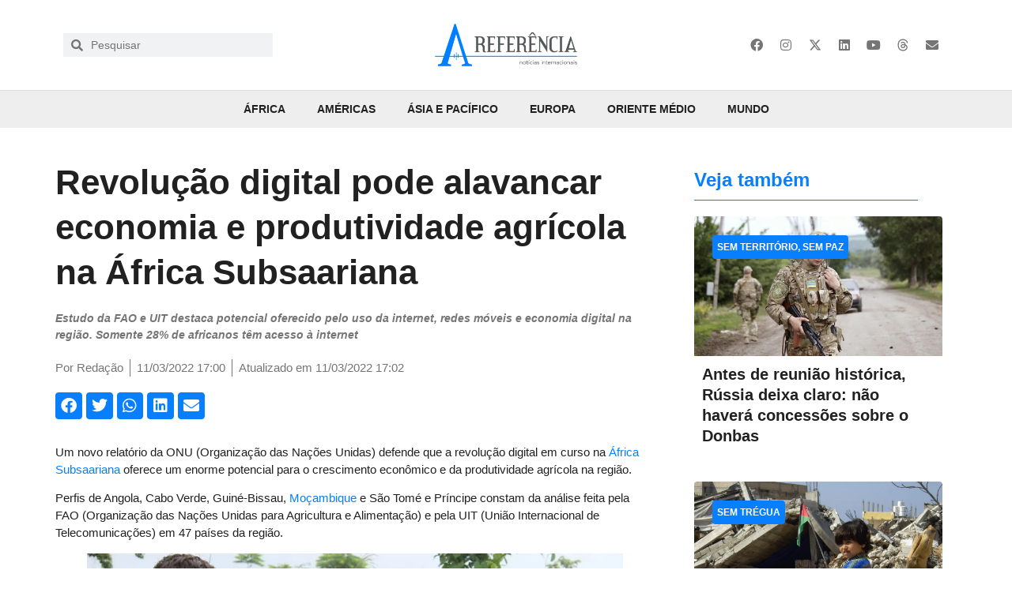

--- FILE ---
content_type: text/html; charset=UTF-8
request_url: https://areferencia.com/africa/revolucao-digital-pode-alavancar-economia-e-produtividade-agricola-na-africa-subsaariana/
body_size: 46445
content:
<!doctype html><html lang="pt-BR"><head><script data-no-optimize="1">var litespeed_docref=sessionStorage.getItem("litespeed_docref");litespeed_docref&&(Object.defineProperty(document,"referrer",{get:function(){return litespeed_docref}}),sessionStorage.removeItem("litespeed_docref"));</script> <meta charset="UTF-8"><meta name="viewport" content="width=device-width, initial-scale=1"><link rel="profile" href="https://gmpg.org/xfn/11"><meta name='robots' content='index, follow, max-image-preview:large, max-snippet:-1, max-video-preview:-1' /><title>Revolução digital pode alavancar economia e produtividade agrícola na África Subsaariana - A Referência</title><link rel="canonical" href="https://areferencia.com/africa/revolucao-digital-pode-alavancar-economia-e-produtividade-agricola-na-africa-subsaariana/" /><meta property="og:locale" content="pt_BR" /><meta property="og:type" content="article" /><meta property="og:title" content="Revolução digital pode alavancar economia e produtividade agrícola na África Subsaariana - A Referência" /><meta property="og:description" content="Estudo da FAO e UIT destaca potencial oferecido pelo uso da internet, redes móveis e economia digital na região. Somente 28% de africanos têm acesso à internet" /><meta property="og:url" content="https://areferencia.com/africa/revolucao-digital-pode-alavancar-economia-e-produtividade-agricola-na-africa-subsaariana/" /><meta property="og:site_name" content="A Referência" /><meta property="article:publisher" content="https://www.facebook.com/aReferenciaNews/" /><meta property="article:published_time" content="2022-03-11T20:00:00+00:00" /><meta property="article:modified_time" content="2022-03-11T20:02:27+00:00" /><meta property="og:image" content="https://areferencia.com/wp-content/uploads/2022/03/image1170x530cropped-2.jpg" /><meta property="og:image:width" content="1170" /><meta property="og:image:height" content="530" /><meta property="og:image:type" content="image/jpeg" /><meta name="author" content="Redação" /><meta name="twitter:card" content="summary_large_image" /><meta name="twitter:creator" content="@areferencianews" /><meta name="twitter:site" content="@areferencianews" /> <script type="application/ld+json" class="yoast-schema-graph">{"@context":"https://schema.org","@graph":[{"@type":"Article","@id":"https://areferencia.com/africa/revolucao-digital-pode-alavancar-economia-e-produtividade-agricola-na-africa-subsaariana/#article","isPartOf":{"@id":"https://areferencia.com/africa/revolucao-digital-pode-alavancar-economia-e-produtividade-agricola-na-africa-subsaariana/"},"author":{"name":"Redação","@id":"https://areferencia.com/#/schema/person/ae50d49dd2ae71b4931c657c9b83eefc"},"headline":"Revolução digital pode alavancar economia e produtividade agrícola na África Subsaariana","datePublished":"2022-03-11T20:00:00+00:00","dateModified":"2022-03-11T20:02:27+00:00","mainEntityOfPage":{"@id":"https://areferencia.com/africa/revolucao-digital-pode-alavancar-economia-e-produtividade-agricola-na-africa-subsaariana/"},"wordCount":407,"commentCount":0,"publisher":{"@id":"https://areferencia.com/#organization"},"image":{"@id":"https://areferencia.com/africa/revolucao-digital-pode-alavancar-economia-e-produtividade-agricola-na-africa-subsaariana/#primaryimage"},"thumbnailUrl":"https://areferencia.com/wp-content/uploads/2022/03/image1170x530cropped-2.jpg","keywords":["4G","África Subsaariana","internet","ONU"],"articleSection":["África"],"inLanguage":"pt-BR","potentialAction":[{"@type":"CommentAction","name":"Comment","target":["https://areferencia.com/africa/revolucao-digital-pode-alavancar-economia-e-produtividade-agricola-na-africa-subsaariana/#respond"]}]},{"@type":"WebPage","@id":"https://areferencia.com/africa/revolucao-digital-pode-alavancar-economia-e-produtividade-agricola-na-africa-subsaariana/","url":"https://areferencia.com/africa/revolucao-digital-pode-alavancar-economia-e-produtividade-agricola-na-africa-subsaariana/","name":"Revolução digital pode alavancar economia e produtividade agrícola na África Subsaariana - A Referência","isPartOf":{"@id":"https://areferencia.com/#website"},"primaryImageOfPage":{"@id":"https://areferencia.com/africa/revolucao-digital-pode-alavancar-economia-e-produtividade-agricola-na-africa-subsaariana/#primaryimage"},"image":{"@id":"https://areferencia.com/africa/revolucao-digital-pode-alavancar-economia-e-produtividade-agricola-na-africa-subsaariana/#primaryimage"},"thumbnailUrl":"https://areferencia.com/wp-content/uploads/2022/03/image1170x530cropped-2.jpg","datePublished":"2022-03-11T20:00:00+00:00","dateModified":"2022-03-11T20:02:27+00:00","breadcrumb":{"@id":"https://areferencia.com/africa/revolucao-digital-pode-alavancar-economia-e-produtividade-agricola-na-africa-subsaariana/#breadcrumb"},"inLanguage":"pt-BR","potentialAction":[{"@type":"ReadAction","target":["https://areferencia.com/africa/revolucao-digital-pode-alavancar-economia-e-produtividade-agricola-na-africa-subsaariana/"]}]},{"@type":"ImageObject","inLanguage":"pt-BR","@id":"https://areferencia.com/africa/revolucao-digital-pode-alavancar-economia-e-produtividade-agricola-na-africa-subsaariana/#primaryimage","url":"https://areferencia.com/wp-content/uploads/2022/03/image1170x530cropped-2.jpg","contentUrl":"https://areferencia.com/wp-content/uploads/2022/03/image1170x530cropped-2.jpg","width":1170,"height":530,"caption":"Em São Tomé e Príncipe, famílias deslocadas recebem apoio para produzir com alterações do clima (Foto: PMA/Jorcilina Correia)"},{"@type":"BreadcrumbList","@id":"https://areferencia.com/africa/revolucao-digital-pode-alavancar-economia-e-produtividade-agricola-na-africa-subsaariana/#breadcrumb","itemListElement":[{"@type":"ListItem","position":1,"name":"Início","item":"https://areferencia.com/"},{"@type":"ListItem","position":2,"name":"Revolução digital pode alavancar economia e produtividade agrícola na África Subsaariana"}]},{"@type":"WebSite","@id":"https://areferencia.com/#website","url":"https://areferencia.com/","name":"A Referência","description":"Notícias Atualizadas do Mundo","publisher":{"@id":"https://areferencia.com/#organization"},"potentialAction":[{"@type":"SearchAction","target":{"@type":"EntryPoint","urlTemplate":"https://areferencia.com/?s={search_term_string}"},"query-input":{"@type":"PropertyValueSpecification","valueRequired":true,"valueName":"search_term_string"}}],"inLanguage":"pt-BR"},{"@type":"Organization","@id":"https://areferencia.com/#organization","name":"A Referência","url":"https://areferencia.com/","logo":{"@type":"ImageObject","inLanguage":"pt-BR","@id":"https://areferencia.com/#/schema/logo/image/","url":"https://areferencia.com/wp-content/uploads/2022/01/cropped-logo.png","contentUrl":"https://areferencia.com/wp-content/uploads/2022/01/cropped-logo.png","width":700,"height":210,"caption":"A Referência"},"image":{"@id":"https://areferencia.com/#/schema/logo/image/"},"sameAs":["https://www.facebook.com/aReferenciaNews/","https://x.com/areferencianews","https://www.instagram.com/areferencianews/","https://www.linkedin.com/company/a-referencia"]},{"@type":"Person","@id":"https://areferencia.com/#/schema/person/ae50d49dd2ae71b4931c657c9b83eefc","name":"Redação","sameAs":["fabio@agileinterativa.com.br"],"url":"https://areferencia.com/author/andre/"}]}</script> <link rel="alternate" type="application/rss+xml" title="Feed para A Referência &raquo;" href="https://areferencia.com/feed/" /><link rel="alternate" type="application/rss+xml" title="Feed de comentários para A Referência &raquo;" href="https://areferencia.com/comments/feed/" /><link rel="alternate" title="oEmbed (JSON)" type="application/json+oembed" href="https://areferencia.com/wp-json/oembed/1.0/embed?url=https%3A%2F%2Fareferencia.com%2Fafrica%2Frevolucao-digital-pode-alavancar-economia-e-produtividade-agricola-na-africa-subsaariana%2F" /><link rel="alternate" title="oEmbed (XML)" type="text/xml+oembed" href="https://areferencia.com/wp-json/oembed/1.0/embed?url=https%3A%2F%2Fareferencia.com%2Fafrica%2Frevolucao-digital-pode-alavancar-economia-e-produtividade-agricola-na-africa-subsaariana%2F&#038;format=xml" /><style id='wp-img-auto-sizes-contain-inline-css'>img:is([sizes=auto i],[sizes^="auto," i]){contain-intrinsic-size:3000px 1500px}
/*# sourceURL=wp-img-auto-sizes-contain-inline-css */</style><style id="litespeed-ccss">ul{box-sizing:border-box}:root{--wp--preset--font-size--normal:16px;--wp--preset--font-size--huge:42px}.screen-reader-text{border:0;clip-path:inset(50%);height:1px;margin:-1px;overflow:hidden;padding:0;position:absolute;width:1px;word-wrap:normal!important}html :where(img[class*=wp-image-]){height:auto;max-width:100%}:root{--wp--preset--aspect-ratio--square:1;--wp--preset--aspect-ratio--4-3:4/3;--wp--preset--aspect-ratio--3-4:3/4;--wp--preset--aspect-ratio--3-2:3/2;--wp--preset--aspect-ratio--2-3:2/3;--wp--preset--aspect-ratio--16-9:16/9;--wp--preset--aspect-ratio--9-16:9/16;--wp--preset--color--black:#000000;--wp--preset--color--cyan-bluish-gray:#abb8c3;--wp--preset--color--white:#ffffff;--wp--preset--color--pale-pink:#f78da7;--wp--preset--color--vivid-red:#cf2e2e;--wp--preset--color--luminous-vivid-orange:#ff6900;--wp--preset--color--luminous-vivid-amber:#fcb900;--wp--preset--color--light-green-cyan:#7bdcb5;--wp--preset--color--vivid-green-cyan:#00d084;--wp--preset--color--pale-cyan-blue:#8ed1fc;--wp--preset--color--vivid-cyan-blue:#0693e3;--wp--preset--color--vivid-purple:#9b51e0;--wp--preset--gradient--vivid-cyan-blue-to-vivid-purple:linear-gradient(135deg,rgba(6,147,227,1) 0%,rgb(155,81,224) 100%);--wp--preset--gradient--light-green-cyan-to-vivid-green-cyan:linear-gradient(135deg,rgb(122,220,180) 0%,rgb(0,208,130) 100%);--wp--preset--gradient--luminous-vivid-amber-to-luminous-vivid-orange:linear-gradient(135deg,rgba(252,185,0,1) 0%,rgba(255,105,0,1) 100%);--wp--preset--gradient--luminous-vivid-orange-to-vivid-red:linear-gradient(135deg,rgba(255,105,0,1) 0%,rgb(207,46,46) 100%);--wp--preset--gradient--very-light-gray-to-cyan-bluish-gray:linear-gradient(135deg,rgb(238,238,238) 0%,rgb(169,184,195) 100%);--wp--preset--gradient--cool-to-warm-spectrum:linear-gradient(135deg,rgb(74,234,220) 0%,rgb(151,120,209) 20%,rgb(207,42,186) 40%,rgb(238,44,130) 60%,rgb(251,105,98) 80%,rgb(254,248,76) 100%);--wp--preset--gradient--blush-light-purple:linear-gradient(135deg,rgb(255,206,236) 0%,rgb(152,150,240) 100%);--wp--preset--gradient--blush-bordeaux:linear-gradient(135deg,rgb(254,205,165) 0%,rgb(254,45,45) 50%,rgb(107,0,62) 100%);--wp--preset--gradient--luminous-dusk:linear-gradient(135deg,rgb(255,203,112) 0%,rgb(199,81,192) 50%,rgb(65,88,208) 100%);--wp--preset--gradient--pale-ocean:linear-gradient(135deg,rgb(255,245,203) 0%,rgb(182,227,212) 50%,rgb(51,167,181) 100%);--wp--preset--gradient--electric-grass:linear-gradient(135deg,rgb(202,248,128) 0%,rgb(113,206,126) 100%);--wp--preset--gradient--midnight:linear-gradient(135deg,rgb(2,3,129) 0%,rgb(40,116,252) 100%);--wp--preset--font-size--small:13px;--wp--preset--font-size--medium:20px;--wp--preset--font-size--large:36px;--wp--preset--font-size--x-large:42px;--wp--preset--spacing--20:0.44rem;--wp--preset--spacing--30:0.67rem;--wp--preset--spacing--40:1rem;--wp--preset--spacing--50:1.5rem;--wp--preset--spacing--60:2.25rem;--wp--preset--spacing--70:3.38rem;--wp--preset--spacing--80:5.06rem;--wp--preset--shadow--natural:6px 6px 9px rgba(0, 0, 0, 0.2);--wp--preset--shadow--deep:12px 12px 50px rgba(0, 0, 0, 0.4);--wp--preset--shadow--sharp:6px 6px 0px rgba(0, 0, 0, 0.2);--wp--preset--shadow--outlined:6px 6px 0px -3px rgba(255, 255, 255, 1), 6px 6px rgba(0, 0, 0, 1);--wp--preset--shadow--crisp:6px 6px 0px rgba(0, 0, 0, 1)}:root{--wp--style--global--content-size:800px;--wp--style--global--wide-size:1200px}:where(body){margin:0}:root{--wp--style--block-gap:24px}body{padding-top:0;padding-right:0;padding-bottom:0;padding-left:0}a:where(:not(.wp-element-button)){text-decoration:underline}html{line-height:1.15;-webkit-text-size-adjust:100%}*,:after,:before{box-sizing:border-box}body{margin:0;font-family:-apple-system,BlinkMacSystemFont,Segoe UI,Roboto,Helvetica Neue,Arial,Noto Sans,sans-serif,Apple Color Emoji,Segoe UI Emoji,Segoe UI Symbol,Noto Color Emoji;font-size:1rem;font-weight:400;line-height:1.5;color:#333;background-color:#fff;-webkit-font-smoothing:antialiased;-moz-osx-font-smoothing:grayscale}h1,h2,h3{margin-block-start:.5rem;margin-block-end:1rem;font-family:inherit;font-weight:500;line-height:1.2;color:inherit}h1{font-size:2.5rem}h2{font-size:2rem}h3{font-size:1.75rem}p{margin-block-start:0;margin-block-end:.9rem}a{background-color:#fff0;text-decoration:none;color:#c36}strong{font-weight:bolder}sub{font-size:75%;line-height:0;position:relative;vertical-align:baseline}sub{bottom:-.25em}img{border-style:none;height:auto;max-width:100%}label{display:inline-block;line-height:1;vertical-align:middle}input{font-family:inherit;font-size:1rem;line-height:1.5;margin:0}input[type=search]{width:100%;border:1px solid #666;border-radius:3px;padding:.5rem 1rem}input{overflow:visible}[type=search]{-webkit-appearance:textfield;outline-offset:-2px}[type=search]::-webkit-search-decoration{-webkit-appearance:none}::-webkit-file-upload-button{-webkit-appearance:button;font:inherit}li,ul{margin-block-start:0;margin-block-end:0;border:0;outline:0;font-size:100%;vertical-align:baseline;background:#fff0}.screen-reader-text{clip:rect(1px,1px,1px,1px);height:1px;overflow:hidden;position:absolute!important;width:1px;word-wrap:normal!important}.elementor-screen-only,.screen-reader-text{height:1px;margin:-1px;overflow:hidden;padding:0;position:absolute;top:-10000em;width:1px;clip:rect(0,0,0,0);border:0}.elementor *,.elementor :after,.elementor :before{box-sizing:border-box}.elementor a{box-shadow:none;text-decoration:none}.elementor img{border:none;border-radius:0;box-shadow:none;height:auto;max-width:100%}.elementor .elementor-background-overlay{inset:0;position:absolute}.elementor-widget-wrap>.elementor-element.elementor-absolute{position:absolute}.elementor-widget-wrap .elementor-element.elementor-widget__width-auto{max-width:100%}@media (max-width:1024px){.elementor-widget-wrap .elementor-element.elementor-widget-tablet__width-auto{max-width:100%}}.elementor-element{--flex-direction:initial;--flex-wrap:initial;--justify-content:initial;--align-items:initial;--align-content:initial;--gap:initial;--flex-basis:initial;--flex-grow:initial;--flex-shrink:initial;--order:initial;--align-self:initial;align-self:var(--align-self);flex-basis:var(--flex-basis);flex-grow:var(--flex-grow);flex-shrink:var(--flex-shrink);order:var(--order)}.elementor-element.elementor-absolute{z-index:1}.elementor-element:where(.e-con-full,.elementor-widget){align-content:var(--align-content);align-items:var(--align-items);flex-direction:var(--flex-direction);flex-wrap:var(--flex-wrap);gap:var(--row-gap) var(--column-gap);justify-content:var(--justify-content)}:root{--page-title-display:block}.elementor-page-title{display:var(--page-title-display)}.elementor-section{position:relative}.elementor-section .elementor-container{display:flex;margin-left:auto;margin-right:auto;position:relative}@media (max-width:1024px){.elementor-section .elementor-container{flex-wrap:wrap}}.elementor-section.elementor-section-boxed>.elementor-container{max-width:1140px}.elementor-section.elementor-section-items-middle>.elementor-container{align-items:center}.elementor-widget-wrap{align-content:flex-start;flex-wrap:wrap;position:relative;width:100%}.elementor:not(.elementor-bc-flex-widget) .elementor-widget-wrap{display:flex}.elementor-widget-wrap>.elementor-element{width:100%}.elementor-widget{position:relative}.elementor-widget:not(:last-child){margin-bottom:var(--kit-widget-spacing,20px)}.elementor-column{display:flex;min-height:1px;position:relative}.elementor-column-gap-default>.elementor-column>.elementor-element-populated{padding:10px}@media (min-width:768px){.elementor-column.elementor-col-25{width:25%}.elementor-column.elementor-col-33{width:33.333%}.elementor-column.elementor-col-50{width:50%}.elementor-column.elementor-col-66{width:66.666%}.elementor-column.elementor-col-100{width:100%}}@media (max-width:767px){.elementor-column{width:100%}}.elementor-grid{display:grid;grid-column-gap:var(--grid-column-gap);grid-row-gap:var(--grid-row-gap)}.elementor-grid .elementor-grid-item{min-width:0}.elementor-grid-0 .elementor-grid{display:inline-block;margin-bottom:calc(-1*var(--grid-row-gap));width:100%;word-spacing:var(--grid-column-gap)}.elementor-grid-0 .elementor-grid .elementor-grid-item{display:inline-block;margin-bottom:var(--grid-row-gap);word-break:break-word}.elementor-grid-1 .elementor-grid{grid-template-columns:repeat(1,1fr)}@media (max-width:1024px){.elementor-grid-tablet-2 .elementor-grid{grid-template-columns:repeat(2,1fr)}}@media (max-width:767px){.elementor-grid-mobile-1 .elementor-grid{grid-template-columns:repeat(1,1fr)}}@media (prefers-reduced-motion:no-preference){html{scroll-behavior:smooth}}.elementor-heading-title{line-height:1;margin:0;padding:0}.elementor-icon{color:#69727d;display:inline-block;font-size:50px;line-height:1;text-align:center}.elementor-icon i,.elementor-icon svg{display:block;height:1em;position:relative;width:1em}.elementor-icon i:before,.elementor-icon svg:before{left:50%;position:absolute;transform:translateX(-50%)}.elementor-shape-rounded .elementor-icon{border-radius:10%}@media (max-width:767px){.elementor .elementor-hidden-mobile{display:none}}@media (min-width:768px) and (max-width:1024px){.elementor .elementor-hidden-tablet{display:none}}@media (min-width:1025px) and (max-width:99999px){.elementor .elementor-hidden-desktop{display:none}}.elementor-kit-40558{--e-global-color-primary:#077FFF;--e-global-color-secondary:#757575;--e-global-color-text:#212121;--e-global-color-accent:#077FFF;--e-global-color-9ebae9e:#E3F2FD;--e-global-color-a96f040:#BBDEFB;--e-global-color-c074f5e:#90CAF9;--e-global-color-e45a991:#64B5F6;--e-global-color-63a1848:#42A5F5;--e-global-color-e61294c:#2196F3;--e-global-color-70335be:#1E88E5;--e-global-color-434365a:#1976D2;--e-global-color-d91c19d:#1565C0;--e-global-color-9531f41:#0D47A1;--e-global-color-7a63a96:#FAFAFA;--e-global-color-901dad7:#F5F5F5;--e-global-color-862870d:#EEEEEE;--e-global-color-8e15833:#E0E0E0;--e-global-color-588366a:#BDBDBD;--e-global-color-3ecb15d:#9E9E9E;--e-global-color-68f13e1:#757575;--e-global-color-21c870e:#616161;--e-global-color-8fd2738:#424242;--e-global-color-ca7720c:#212121;--e-global-color-f3485b7:#FFFFFF;--e-global-typography-primary-font-family:"Helvetica";--e-global-typography-primary-font-size:44px;--e-global-typography-primary-font-weight:bold;--e-global-typography-primary-font-style:normal;--e-global-typography-primary-text-decoration:none;--e-global-typography-primary-line-height:1.3em;--e-global-typography-secondary-font-family:"Helvetica";--e-global-typography-secondary-font-size:20px;--e-global-typography-secondary-font-weight:600;--e-global-typography-secondary-font-style:normal;--e-global-typography-secondary-text-decoration:none;--e-global-typography-secondary-line-height:1.3em;--e-global-typography-text-font-family:"Helvetica";--e-global-typography-text-font-size:14px;--e-global-typography-text-line-height:1.5em;--e-global-typography-accent-font-family:"Helvetica";--e-global-typography-accent-font-size:14px;--e-global-typography-accent-font-weight:500;--e-global-typography-accent-font-style:normal;--e-global-typography-accent-line-height:1.5em;--e-global-typography-0e4010d-font-size:16px;--e-global-typography-0e4010d-line-height:1.5em;--e-global-typography-6127aa9-font-size:28px;--e-global-typography-6127aa9-font-weight:bold;--e-global-typography-6127aa9-line-height:1.1em;--e-global-typography-5938838-font-size:24px;--e-global-typography-5938838-font-weight:bold;--e-global-typography-5938838-line-height:1.2em;--e-global-typography-61f68ae-font-size:20px;--e-global-typography-61f68ae-font-weight:bold;--e-global-typography-61f68ae-line-height:1.3em;background-color:var(--e-global-color-f3485b7);color:var(--e-global-color-text);font-family:var(--e-global-typography-text-font-family),sans serif;font-size:var(--e-global-typography-text-font-size);line-height:var(--e-global-typography-text-line-height)}.elementor-kit-40558 a{color:var(--e-global-color-primary)}.elementor-kit-40558 h1{font-family:"Helvetica",sans serif;font-size:44px;font-weight:700}.elementor-kit-40558 h2{font-family:"Helvetica",sans serif;font-size:40px;font-weight:700}.elementor-kit-40558 h3{color:var(--e-global-color-secondary);font-family:var(--e-global-typography-secondary-font-family),sans serif;font-size:var(--e-global-typography-secondary-font-size);font-weight:var(--e-global-typography-secondary-font-weight);font-style:var(--e-global-typography-secondary-font-style);text-decoration:var(--e-global-typography-secondary-text-decoration);line-height:var(--e-global-typography-secondary-line-height)}.elementor-widget:not(:last-child){margin-block-end:0}.elementor-element{--widgets-spacing:0px 0px;--widgets-spacing-row:0px;--widgets-spacing-column:0px}@media (max-width:1024px){.elementor-kit-40558{--e-global-typography-primary-font-size:36px;--e-global-typography-primary-line-height:1.2em;--e-global-typography-secondary-font-size:24px;--e-global-typography-secondary-line-height:33px;--e-global-typography-text-font-size:13px;--e-global-typography-text-line-height:19px;--e-global-typography-accent-font-size:20px;font-size:var(--e-global-typography-text-font-size);line-height:var(--e-global-typography-text-line-height)}.elementor-kit-40558 h3{font-size:var(--e-global-typography-secondary-font-size);line-height:var(--e-global-typography-secondary-line-height)}.elementor-section.elementor-section-boxed>.elementor-container{max-width:1024px}}@media (max-width:767px){.elementor-kit-40558{--e-global-typography-primary-font-size:23px;--e-global-typography-primary-line-height:1.3em;--e-global-typography-primary-letter-spacing:0px;--e-global-typography-secondary-font-size:20px;--e-global-typography-secondary-line-height:1.3em;--e-global-typography-text-font-size:14px;--e-global-typography-accent-font-size:18px;font-size:var(--e-global-typography-text-font-size);line-height:var(--e-global-typography-text-line-height)}.elementor-kit-40558 h3{font-size:var(--e-global-typography-secondary-font-size);line-height:var(--e-global-typography-secondary-line-height)}.elementor-section.elementor-section-boxed>.elementor-container{max-width:767px}}.elementor-widget-image{text-align:center}.elementor-widget-image a{display:inline-block}.elementor-widget-image img{display:inline-block;vertical-align:middle}.elementor-item:after,.elementor-item:before{display:block;position:absolute}.elementor-item:not(:hover):not(:focus):not(.elementor-item-active):not(.highlighted):after,.elementor-item:not(:hover):not(:focus):not(.elementor-item-active):not(.highlighted):before{opacity:0}.e--pointer-overline .elementor-item:after,.e--pointer-overline .elementor-item:before{background-color:#3f444b;height:3px;left:0;width:100%;z-index:2}.e--pointer-overline.e--animation-grow .elementor-item:not(:hover):not(:focus):not(.elementor-item-active):not(.highlighted):after,.e--pointer-overline.e--animation-grow .elementor-item:not(:hover):not(:focus):not(.elementor-item-active):not(.highlighted):before{height:0;left:50%;width:0}.e--pointer-overline .elementor-item:before{content:"";top:0}.elementor-nav-menu--main .elementor-nav-menu a{padding:13px 20px}.elementor-nav-menu--layout-horizontal{display:flex}.elementor-nav-menu--layout-horizontal .elementor-nav-menu{display:flex;flex-wrap:wrap}.elementor-nav-menu--layout-horizontal .elementor-nav-menu a{flex-grow:1;white-space:nowrap}.elementor-nav-menu--layout-horizontal .elementor-nav-menu>li{display:flex}.elementor-nav-menu--layout-horizontal .elementor-nav-menu>li:not(:first-child)>a{margin-inline-start:var(--e-nav-menu-horizontal-menu-item-margin)}.elementor-nav-menu--layout-horizontal .elementor-nav-menu>li:not(:last-child)>a{margin-inline-end:var(--e-nav-menu-horizontal-menu-item-margin)}.elementor-nav-menu--layout-horizontal .elementor-nav-menu>li:not(:last-child):after{align-self:center;border-color:var(--e-nav-menu-divider-color,#000);border-left-style:var(--e-nav-menu-divider-style,solid);border-left-width:var(--e-nav-menu-divider-width,2px);content:var(--e-nav-menu-divider-content,none);height:var(--e-nav-menu-divider-height,35%)}.elementor-nav-menu__align-start .elementor-nav-menu{justify-content:flex-start;margin-inline-end:auto}.elementor-nav-menu__align-end .elementor-nav-menu{justify-content:flex-end;margin-inline-start:auto}.elementor-nav-menu__align-center .elementor-nav-menu{justify-content:center;margin-inline-end:auto;margin-inline-start:auto}.elementor-widget-nav-menu .elementor-widget-container{display:flex;flex-direction:column}.elementor-nav-menu{position:relative;z-index:2}.elementor-nav-menu:after{clear:both;content:" ";display:block;font:0/0 serif;height:0;overflow:hidden;visibility:hidden}.elementor-nav-menu,.elementor-nav-menu li{display:block;line-height:normal;list-style:none;margin:0;padding:0}.elementor-nav-menu a,.elementor-nav-menu li{position:relative}.elementor-nav-menu li{border-width:0}.elementor-nav-menu a{align-items:center;display:flex}.elementor-nav-menu a{line-height:20px;padding:10px 20px}.elementor-menu-toggle{align-items:center;background-color:rgb(0 0 0/.05);border:0 solid;border-radius:3px;color:#33373d;display:flex;font-size:var(--nav-menu-icon-size,22px);justify-content:center;padding:.25em}.elementor-menu-toggle:not(.elementor-active) .elementor-menu-toggle__icon--close{display:none}.elementor-nav-menu--dropdown{background-color:#fff;font-size:13px}.elementor-nav-menu--dropdown-none .elementor-nav-menu--dropdown{display:none}.elementor-nav-menu--dropdown.elementor-nav-menu__container{margin-top:10px;overflow-x:hidden;overflow-y:auto;transform-origin:top}.elementor-nav-menu--dropdown a{color:#33373d}.elementor-nav-menu--toggle{--menu-height:100vh}.elementor-nav-menu--toggle .elementor-menu-toggle:not(.elementor-active)+.elementor-nav-menu__container{max-height:0;overflow:hidden;transform:scaleY(0)}.elementor-nav-menu--stretch .elementor-nav-menu__container.elementor-nav-menu--dropdown{position:absolute;z-index:9997}@media (max-width:1024px){.elementor-nav-menu--dropdown-tablet .elementor-nav-menu--main{display:none}}@media (min-width:1025px){.elementor-nav-menu--dropdown-tablet .elementor-menu-toggle,.elementor-nav-menu--dropdown-tablet .elementor-nav-menu--dropdown{display:none}.elementor-nav-menu--dropdown-tablet nav.elementor-nav-menu--dropdown.elementor-nav-menu__container{overflow-y:hidden}}.elementor-search-form{display:block}.elementor-search-form input[type=search]{-webkit-appearance:none;-moz-appearance:none;background:none;border:0;display:inline-block;font-size:15px;line-height:1;margin:0;min-width:0;padding:0;vertical-align:middle;white-space:normal}.elementor-search-form__container{border:0 solid #fff0;display:flex;min-height:50px;overflow:hidden}.elementor-search-form__container:not(.elementor-search-form--full-screen){background:#f1f2f3}.elementor-search-form__input{color:#3f444b;flex-basis:100%}.elementor-search-form__input::-moz-placeholder{color:inherit;font-family:inherit;opacity:.6}.elementor-search-form--skin-minimal .elementor-search-form__icon{align-items:center;color:#3f444b;display:flex;justify-content:flex-end;opacity:.6;fill:#3f444b;font-size:var(--e-search-form-icon-size-minimal,15px)}.elementor-search-form--skin-full_screen .elementor-search-form input[type=search].elementor-search-form__input{border:solid #fff;border-width:0 0 1px;color:#fff;font-size:50px;line-height:1.5;text-align:center}.elementor-search-form--skin-full_screen .elementor-search-form__toggle{color:var(--e-search-form-toggle-color,#33373d);display:inline-block;font-size:var(--e-search-form-toggle-size,33px);vertical-align:middle}.elementor-search-form--skin-full_screen .elementor-search-form__toggle i{background-color:var(--e-search-form-toggle-background-color,rgb(0 0 0 / .05));border-color:var(--e-search-form-toggle-color,#33373d);border-radius:var(--e-search-form-toggle-border-radius,3px);border-style:solid;border-width:var(--e-search-form-toggle-border-width,0);display:block;height:var(--e-search-form-toggle-size,33px);position:relative;width:var(--e-search-form-toggle-size,33px)}.elementor-search-form--skin-full_screen .elementor-search-form__toggle i:before{left:50%;position:absolute;top:50%;transform:translate(-50%,-50%)}.elementor-search-form--skin-full_screen .elementor-search-form__toggle i:before{font-size:var(--e-search-form-toggle-icon-size,.55em)}.elementor-search-form--skin-full_screen .elementor-search-form__container{align-items:center;background-color:rgb(0 0 0/.8);bottom:0;height:100vh;left:0;padding:0 15%;position:fixed;right:0;top:0;z-index:9998}.elementor-search-form--skin-full_screen .elementor-search-form__container:not(.elementor-search-form--full-screen){opacity:0;overflow:hidden;transform:scale(0)}.elementor-search-form--skin-full_screen .elementor-search-form__container:not(.elementor-search-form--full-screen) .dialog-lightbox-close-button{display:none}.fab,.fas{-moz-osx-font-smoothing:grayscale;-webkit-font-smoothing:antialiased;display:inline-block;font-style:normal;font-variant:normal;text-rendering:auto;line-height:1}.fa-envelope:before{content:""}.fa-facebook:before{content:""}.fa-instagram:before{content:""}.fa-linkedin:before{content:""}.fa-search:before{content:""}.fa-twitter:before{content:""}.fa-whatsapp:before{content:""}.fa-youtube:before{content:""}.fas{font-family:"Font Awesome 5 Free";font-weight:900}.elementor-widget-social-icons.elementor-grid-0 .elementor-widget-container{font-size:0;line-height:1}.elementor-widget-social-icons .elementor-grid{grid-column-gap:var(--grid-column-gap,5px);grid-row-gap:var(--grid-row-gap,5px);grid-template-columns:var(--grid-template-columns);justify-content:var(--justify-content,center);justify-items:var(--justify-content,center)}.elementor-icon.elementor-social-icon{font-size:var(--icon-size,25px);height:calc(var(--icon-size, 25px) + 2*var(--icon-padding, .5em));line-height:var(--icon-size,25px);width:calc(var(--icon-size, 25px) + 2*var(--icon-padding, .5em))}.elementor-social-icon{--e-social-icon-icon-color:#fff;align-items:center;background-color:#69727d;display:inline-flex;justify-content:center;text-align:center}.elementor-social-icon i{color:var(--e-social-icon-icon-color)}.elementor-social-icon svg{fill:var(--e-social-icon-icon-color)}.elementor-social-icon:last-child{margin:0}.elementor-social-icon-envelope{background-color:#ea4335}.elementor-social-icon-facebook{background-color:#3b5998}.elementor-social-icon-instagram{background-color:#262626}.elementor-social-icon-linkedin{background-color:#0077b5}.elementor-social-icon-youtube{background-color:#cd201f}.elementor-widget-heading .elementor-heading-title[class*=elementor-size-]>a{color:inherit;font-size:inherit;line-height:inherit}.elementor-icon-list-items .elementor-icon-list-item .elementor-icon-list-text{display:inline-block}.elementor-icon-list-items .elementor-icon-list-item .elementor-icon-list-text span{display:inline}.elementor-widget .elementor-icon-list-items.elementor-inline-items{display:flex;flex-wrap:wrap;margin-left:-8px;margin-right:-8px}.elementor-widget .elementor-icon-list-items.elementor-inline-items .elementor-inline-item{word-break:break-word}.elementor-widget .elementor-icon-list-items.elementor-inline-items .elementor-icon-list-item{margin-left:8px;margin-right:8px}.elementor-widget .elementor-icon-list-items.elementor-inline-items .elementor-icon-list-item:after{border-bottom:0;border-left-width:1px;border-right:0;border-top:0;border-style:solid;height:100%;left:auto;position:relative;right:auto;right:-8px;width:auto}.elementor-widget .elementor-icon-list-items{list-style-type:none;margin:0;padding:0}.elementor-widget .elementor-icon-list-item{margin:0;padding:0;position:relative}.elementor-widget .elementor-icon-list-item:after{bottom:0;position:absolute;width:100%}.elementor-widget .elementor-icon-list-item,.elementor-widget .elementor-icon-list-item a{align-items:var(--icon-vertical-align,center);display:flex;font-size:inherit}.elementor-widget:not(.elementor-align-right) .elementor-icon-list-item:after{left:0}.elementor-widget:not(.elementor-align-left) .elementor-icon-list-item:after{right:0}@media (min-width:-1){.elementor-widget:not(.elementor-widescreen-align-right) .elementor-icon-list-item:after{left:0}.elementor-widget:not(.elementor-widescreen-align-left) .elementor-icon-list-item:after{right:0}}@media (max-width:-1){.elementor-widget:not(.elementor-laptop-align-right) .elementor-icon-list-item:after{left:0}.elementor-widget:not(.elementor-laptop-align-left) .elementor-icon-list-item:after{right:0}.elementor-widget:not(.elementor-tablet_extra-align-right) .elementor-icon-list-item:after{left:0}.elementor-widget:not(.elementor-tablet_extra-align-left) .elementor-icon-list-item:after{right:0}}@media (max-width:1024px){.elementor-widget:not(.elementor-tablet-align-right) .elementor-icon-list-item:after{left:0}.elementor-widget:not(.elementor-tablet-align-left) .elementor-icon-list-item:after{right:0}}@media (max-width:-1){.elementor-widget:not(.elementor-mobile_extra-align-right) .elementor-icon-list-item:after{left:0}.elementor-widget:not(.elementor-mobile_extra-align-left) .elementor-icon-list-item:after{right:0}}@media (max-width:767px){.elementor-widget:not(.elementor-mobile-align-right) .elementor-icon-list-item:after{left:0}.elementor-widget:not(.elementor-mobile-align-left) .elementor-icon-list-item:after{right:0}}.elementor .elementor-element ul.elementor-icon-list-items{padding:0}.elementor-share-buttons--color-custom.elementor-share-buttons--skin-minimal .elementor-share-btn{border-color:var(--e-share-buttons-primary-color,#ea4335);color:var(--e-share-buttons-primary-color,#ea4335)}.elementor-share-buttons--color-custom.elementor-share-buttons--skin-minimal .elementor-share-btn__icon{background-color:var(--e-share-buttons-primary-color,#ea4335);color:var(--e-share-buttons-secondary-color,#fff)}.elementor-share-buttons--skin-minimal.elementor-share-buttons--shape-rounded .elementor-share-btn__icon{border-radius:.5em}.elementor-share-buttons--view-icon .elementor-share-btn{justify-content:center}.elementor-share-buttons--view-icon .elementor-share-btn__icon{flex-grow:1;justify-content:center}.elementor-share-buttons--shape-rounded .elementor-share-btn{border-radius:.5em}.elementor-share-btn{align-items:center;display:flex;font-size:10px;height:4.5em;justify-content:flex-start;overflow:hidden}.elementor-share-btn__icon{align-items:center;align-self:stretch;display:flex;justify-content:center;position:relative;width:4.5em}.elementor-share-btn__icon i{font-size:var(--e-share-buttons-icon-size,1.7em)}.elementor-widget-share-buttons{text-align:var(--alignment,inherit);-moz-text-align-last:var(--alignment,inherit);text-align-last:var(--alignment,inherit)}.elementor-widget-share-buttons.elementor-grid-0 .elementor-widget-container{font-size:0}.fab{font-family:"Font Awesome 5 Brands";font-weight:400}.elementor-widget-divider{--divider-border-style:none;--divider-border-width:1px;--divider-color:#0c0d0e;--divider-icon-size:20px;--divider-element-spacing:10px;--divider-pattern-height:24px;--divider-pattern-size:20px;--divider-pattern-url:none;--divider-pattern-repeat:repeat-x}.elementor-widget-divider .elementor-divider{display:flex}.elementor-widget-divider .elementor-divider-separator{direction:ltr;display:flex;margin:0}.elementor-widget-divider:not(.elementor-widget-divider--view-line_text):not(.elementor-widget-divider--view-line_icon) .elementor-divider-separator{border-block-start:var(--divider-border-width) var(--divider-border-style) var(--divider-color)}.elementor-widget-posts:after{display:none}.elementor-posts-container:not(.elementor-posts-masonry){align-items:stretch}.elementor-posts-container .elementor-post{margin:0;padding:0}.elementor-posts .elementor-post{flex-direction:column}.elementor-posts .elementor-post{display:flex}[class*=" eicon-"],[class^=eicon]{display:inline-block;font-family:eicons;font-size:inherit;font-weight:400;font-style:normal;font-variant:normal;line-height:1;text-rendering:auto;-webkit-font-smoothing:antialiased;-moz-osx-font-smoothing:grayscale}.eicon-menu-bar:before{content:""}.eicon-close:before{content:""}.fab,.fas{-moz-osx-font-smoothing:grayscale;-webkit-font-smoothing:antialiased;display:inline-block;font-style:normal;font-variant:normal;text-rendering:auto;line-height:1}.fa-envelope:before{content:""}.fa-facebook:before{content:""}.fa-instagram:before{content:""}.fa-linkedin:before{content:""}.fa-search:before{content:""}.fa-twitter:before{content:""}.fa-whatsapp:before{content:""}.fa-youtube:before{content:""}.fab{font-family:"Font Awesome 5 Brands"}.fab{font-weight:400}.fas{font-family:"Font Awesome 5 Free"}.fas{font-weight:900}.elementor-40722 .elementor-element.elementor-element-8ce1506 img{width:180px;max-width:100%}.elementor-widget-nav-menu .elementor-nav-menu .elementor-item{font-family:var(--e-global-typography-primary-font-family),sans serif;font-size:var(--e-global-typography-primary-font-size);font-weight:var(--e-global-typography-primary-font-weight);font-style:var(--e-global-typography-primary-font-style);text-decoration:var(--e-global-typography-primary-text-decoration);line-height:var(--e-global-typography-primary-line-height)}.elementor-widget-nav-menu .elementor-nav-menu--main .elementor-item{color:var(--e-global-color-text);fill:var(--e-global-color-text)}.elementor-widget-nav-menu .elementor-nav-menu--main:not(.e--pointer-framed) .elementor-item:before,.elementor-widget-nav-menu .elementor-nav-menu--main:not(.e--pointer-framed) .elementor-item:after{background-color:var(--e-global-color-accent)}.elementor-widget-nav-menu{--e-nav-menu-divider-color:var( --e-global-color-text )}.elementor-widget-nav-menu .elementor-nav-menu--dropdown .elementor-item{font-family:var(--e-global-typography-accent-font-family),sans serif;font-size:var(--e-global-typography-accent-font-size);font-weight:var(--e-global-typography-accent-font-weight);font-style:var(--e-global-typography-accent-font-style)}.elementor-40722 .elementor-element.elementor-element-c85fe3f .elementor-menu-toggle{margin-right:auto;background-color:var(--e-global-color-f3485b7);border-width:0;border-radius:0}.elementor-40722 .elementor-element.elementor-element-c85fe3f .elementor-nav-menu .elementor-item{font-family:"Helvetica",sans serif;font-size:14px;font-weight:500;font-style:normal;line-height:1.5em}.elementor-40722 .elementor-element.elementor-element-c85fe3f .e--pointer-overline .elementor-item:before{height:2px}.elementor-40722 .elementor-element.elementor-element-c85fe3f div.elementor-menu-toggle{color:var(--e-global-color-secondary)}.elementor-widget-search-form input[type="search"].elementor-search-form__input{font-family:var(--e-global-typography-text-font-family),sans serif;font-size:var(--e-global-typography-text-font-size);line-height:var(--e-global-typography-text-line-height)}.elementor-widget-search-form .elementor-search-form__input,.elementor-widget-search-form .elementor-search-form__icon,.elementor-widget-search-form.elementor-search-form--skin-full_screen input[type="search"].elementor-search-form__input{color:var(--e-global-color-text);fill:var(--e-global-color-text)}.elementor-40722 .elementor-element.elementor-element-ce80002>.elementor-widget-container{margin:0 0 0 0;padding:0 0 0 20px}.elementor-40722 .elementor-element.elementor-element-ce80002 .elementor-search-form{text-align:left}.elementor-40722 .elementor-element.elementor-element-ce80002 .elementor-search-form__toggle{--e-search-form-toggle-size:35px;--e-search-form-toggle-color:var( --e-global-color-secondary );--e-search-form-toggle-background-color:#02010100;--e-search-form-toggle-icon-size:calc(50em / 100)}.elementor-40722 .elementor-element.elementor-element-ce80002.elementor-search-form--skin-full_screen .elementor-search-form__container{background-color:var(--e-global-color-primary)}.elementor-40722 .elementor-element.elementor-element-ce80002 input[type="search"].elementor-search-form__input{font-family:"Helvetica",sans serif;font-size:32px;font-weight:300;line-height:65px}.elementor-40722 .elementor-element.elementor-element-ce80002 .elementor-search-form__input,.elementor-40722 .elementor-element.elementor-element-ce80002.elementor-search-form--skin-full_screen input[type="search"].elementor-search-form__input{color:#fff;fill:#fff}.elementor-40722 .elementor-element.elementor-element-ce80002.elementor-search-form--skin-full_screen input[type="search"].elementor-search-form__input{border-color:#fff;border-width:-1px -1px -1px -1px;border-radius:0}.elementor-40722 .elementor-element.elementor-element-7edf3b4{--grid-template-columns:repeat(0, auto);--icon-size:20px}.elementor-40722 .elementor-element.elementor-element-7edf3b4 .elementor-widget-container{text-align:right}.elementor-40722 .elementor-element.elementor-element-7edf3b4>.elementor-widget-container{margin:0 0 0 0}.elementor-40722 .elementor-element.elementor-element-7edf3b4 .elementor-social-icon{background-color:#FFF0}.elementor-40722 .elementor-element.elementor-element-7edf3b4 .elementor-social-icon i{color:var(--e-global-color-secondary)}.elementor-40722 .elementor-element.elementor-element-7edf3b4 .elementor-social-icon svg{fill:var(--e-global-color-secondary)}.elementor-40722 .elementor-element.elementor-element-7edf3b4 .elementor-icon{border-radius:0 0 0 0}.elementor-40722 .elementor-element.elementor-element-f6bb473{border-style:solid;border-width:0 0 1px 0;border-color:var(--e-global-color-8e15833);padding:20px 0 20px 0}.elementor-40722 .elementor-element.elementor-element-f0b671e.elementor-column.elementor-element[data-element_type="column"]>.elementor-widget-wrap.elementor-element-populated{align-content:center;align-items:center}.elementor-40722 .elementor-element.elementor-element-f0b671e.elementor-column>.elementor-widget-wrap{justify-content:center}.elementor-40722 .elementor-element.elementor-element-fea68cb>.elementor-widget-container{margin:0 0 0 0;padding:0 0 0 0}.elementor-40722 .elementor-element.elementor-element-fea68cb .elementor-search-form__container{min-height:30px}body:not(.rtl) .elementor-40722 .elementor-element.elementor-element-fea68cb .elementor-search-form__icon{padding-left:calc(30px/3)}.elementor-40722 .elementor-element.elementor-element-fea68cb .elementor-search-form__input{padding-left:calc(30px/3);padding-right:calc(30px/3)}.elementor-40722 .elementor-element.elementor-element-fea68cb .elementor-search-form__icon{--e-search-form-icon-size-minimal:15px}.elementor-40722 .elementor-element.elementor-element-fea68cb input[type="search"].elementor-search-form__input{font-family:"Helvetica",sans serif;font-size:14px;font-weight:300;line-height:20px}.elementor-40722 .elementor-element.elementor-element-fea68cb .elementor-search-form__input,.elementor-40722 .elementor-element.elementor-element-fea68cb .elementor-search-form__icon{color:var(--e-global-color-text);fill:var(--e-global-color-text)}.elementor-40722 .elementor-element.elementor-element-fea68cb:not(.elementor-search-form--skin-full_screen) .elementor-search-form__container{border-color:var(--e-global-color-text);border-width:-1px -1px -1px -1px;border-radius:0}.elementor-40722 .elementor-element.elementor-element-06d4e40.elementor-column.elementor-element[data-element_type="column"]>.elementor-widget-wrap.elementor-element-populated{align-content:center;align-items:center}.elementor-40722 .elementor-element.elementor-element-06d4e40.elementor-column>.elementor-widget-wrap{justify-content:center}.elementor-40722 .elementor-element.elementor-element-219de60 img{width:180px;max-width:100%}.elementor-40722 .elementor-element.elementor-element-fcf5ce1.elementor-column.elementor-element[data-element_type="column"]>.elementor-widget-wrap.elementor-element-populated{align-content:center;align-items:center}.elementor-40722 .elementor-element.elementor-element-fcf5ce1.elementor-column>.elementor-widget-wrap{justify-content:center}.elementor-40722 .elementor-element.elementor-element-e197afa{--grid-template-columns:repeat(0, auto);--icon-size:16px}.elementor-40722 .elementor-element.elementor-element-e197afa .elementor-widget-container{text-align:right}.elementor-40722 .elementor-element.elementor-element-e197afa>.elementor-widget-container{margin:0 0 0 0}.elementor-40722 .elementor-element.elementor-element-e197afa .elementor-social-icon{background-color:#FFF0}.elementor-40722 .elementor-element.elementor-element-e197afa .elementor-social-icon i{color:var(--e-global-color-secondary)}.elementor-40722 .elementor-element.elementor-element-e197afa .elementor-social-icon svg{fill:var(--e-global-color-secondary)}.elementor-40722 .elementor-element.elementor-element-e197afa .elementor-icon{border-radius:0 0 0 0}.elementor-40722 .elementor-element.elementor-element-40cd943c:not(.elementor-motion-effects-element-type-background){background-color:var(--e-global-color-862870d)}.elementor-40722 .elementor-element.elementor-element-40cd943c>.elementor-container{min-height:0}.elementor-40722 .elementor-element.elementor-element-40cd943c{color:var(--e-global-color-secondary);padding:0 0 0 0;z-index:10}.elementor-40722 .elementor-element.elementor-element-55345c45.elementor-column.elementor-element[data-element_type="column"]>.elementor-widget-wrap.elementor-element-populated{align-content:center;align-items:center}.elementor-40722 .elementor-element.elementor-element-55345c45>.elementor-element-populated{padding:0 0 0 0}.elementor-40722 .elementor-element.elementor-element-544732d .elementor-nav-menu .elementor-item{font-family:"Helvetica",sans serif;font-size:14px;font-weight:600;text-transform:uppercase;font-style:normal;line-height:1.5em}.elementor-40722 .elementor-element.elementor-element-544732d .e--pointer-overline .elementor-item:before{height:2px}.elementor-location-header:before{content:"";display:table;clear:both}@media (min-width:768px){.elementor-40722 .elementor-element.elementor-element-55345c45{width:100%}}@media (max-width:1024px){.elementor-40722 .elementor-element.elementor-element-8ce1506>.elementor-widget-container{margin:0 0 20px 0}.elementor-40722 .elementor-element.elementor-element-8ce1506{text-align:center}.elementor-40722 .elementor-element.elementor-element-1102181.elementor-column.elementor-element[data-element_type="column"]>.elementor-widget-wrap.elementor-element-populated{align-content:center;align-items:center}.elementor-40722 .elementor-element.elementor-element-1102181.elementor-column>.elementor-widget-wrap{justify-content:flex-end}.elementor-widget-nav-menu .elementor-nav-menu .elementor-item{font-size:var(--e-global-typography-primary-font-size);line-height:var(--e-global-typography-primary-line-height)}.elementor-widget-nav-menu .elementor-nav-menu--dropdown .elementor-item{font-size:var(--e-global-typography-accent-font-size)}.elementor-40722 .elementor-element.elementor-element-c85fe3f{width:auto;max-width:auto;--nav-menu-icon-size:20px}.elementor-40722 .elementor-element.elementor-element-c85fe3f>.elementor-widget-container{margin:-2% 0% 0% 0%;padding:0 0 0 0}.elementor-40722 .elementor-element.elementor-element-c85fe3f .elementor-nav-menu .elementor-item{font-size:20px}.elementor-40722 .elementor-element.elementor-element-c85fe3f .elementor-menu-toggle{border-radius:4px}.elementor-widget-search-form input[type="search"].elementor-search-form__input{font-size:var(--e-global-typography-text-font-size);line-height:var(--e-global-typography-text-line-height)}.elementor-40722 .elementor-element.elementor-element-ce80002{width:auto;max-width:auto}.elementor-40722 .elementor-element.elementor-element-7edf3b4 .elementor-widget-container{text-align:center}.elementor-40722 .elementor-element.elementor-element-40cd943c{padding:0 50px 0 50px}.elementor-40722 .elementor-element.elementor-element-544732d .elementor-nav-menu .elementor-item{font-size:20px}}@media (max-width:767px){.elementor-40722 .elementor-element.elementor-element-fc34e67{width:66%}.elementor-40722 .elementor-element.elementor-element-8ce1506>.elementor-widget-container{margin:0 0 10px 0}.elementor-40722 .elementor-element.elementor-element-8ce1506{text-align:center}.elementor-40722 .elementor-element.elementor-element-1102181{width:30%}.elementor-40722 .elementor-element.elementor-element-1102181.elementor-column.elementor-element[data-element_type="column"]>.elementor-widget-wrap.elementor-element-populated{align-content:center;align-items:center}.elementor-40722 .elementor-element.elementor-element-1102181.elementor-column>.elementor-widget-wrap{justify-content:center}.elementor-widget-nav-menu .elementor-nav-menu .elementor-item{font-size:var(--e-global-typography-primary-font-size);line-height:var(--e-global-typography-primary-line-height)}.elementor-widget-nav-menu .elementor-nav-menu--dropdown .elementor-item{font-size:var(--e-global-typography-accent-font-size)}.elementor-40722 .elementor-element.elementor-element-c85fe3f>.elementor-widget-container{margin:-3px 0 0 0}.elementor-40722 .elementor-element.elementor-element-c85fe3f .elementor-nav-menu .elementor-item{font-size:18px}.elementor-40722 .elementor-element.elementor-element-c85fe3f .e--pointer-overline .elementor-item:before{height:2px}.elementor-40722 .elementor-element.elementor-element-c85fe3f{--nav-menu-icon-size:22px}.elementor-40722 .elementor-element.elementor-element-c85fe3f .elementor-menu-toggle{border-width:0}.elementor-widget-search-form input[type="search"].elementor-search-form__input{font-size:var(--e-global-typography-text-font-size);line-height:var(--e-global-typography-text-line-height)}.elementor-40722 .elementor-element.elementor-element-7edf3b4 .elementor-widget-container{text-align:center}.elementor-40722 .elementor-element.elementor-element-7edf3b4>.elementor-widget-container{margin:10px 0 10px 0;padding:0 0 0 0}.elementor-40722 .elementor-element.elementor-element-f0b671e.elementor-column.elementor-element[data-element_type="column"]>.elementor-widget-wrap.elementor-element-populated{align-content:center;align-items:center}.elementor-40722 .elementor-element.elementor-element-f0b671e.elementor-column>.elementor-widget-wrap{justify-content:center}.elementor-40722 .elementor-element.elementor-element-06d4e40{width:50%}.elementor-40722 .elementor-element.elementor-element-219de60>.elementor-widget-container{margin:0 0 0 0}.elementor-40722 .elementor-element.elementor-element-219de60{text-align:center}.elementor-40722 .elementor-element.elementor-element-fcf5ce1{width:50%}.elementor-40722 .elementor-element.elementor-element-e197afa .elementor-widget-container{text-align:center}.elementor-40722 .elementor-element.elementor-element-e197afa>.elementor-widget-container{margin:10px 0 10px 0;padding:0 0 0 0}.elementor-40722 .elementor-element.elementor-element-40cd943c{padding:0 20px 0 20px}.elementor-40722 .elementor-element.elementor-element-55345c45{width:100%}.elementor-40722 .elementor-element.elementor-element-55345c45.elementor-column>.elementor-widget-wrap{justify-content:flex-start}.elementor-40722 .elementor-element.elementor-element-544732d .elementor-nav-menu .elementor-item{font-size:18px}}@media (max-width:1024px) and (min-width:768px){.elementor-40722 .elementor-element.elementor-element-f0b671e{width:35%}.elementor-40722 .elementor-element.elementor-element-06d4e40{width:30%}.elementor-40722 .elementor-element.elementor-element-fcf5ce1{width:35%}}input[type="search"]::-webkit-search-cancel-button{-webkit-appearance:none;-moz-appearance:none}input[type="search"]::-webkit-search-cancel-button{-webkit-appearance:none;-moz-appearance:none}.elementor-widget-heading .elementor-heading-title{font-family:var(--e-global-typography-primary-font-family),sans serif;font-size:var(--e-global-typography-primary-font-size);font-weight:var(--e-global-typography-primary-font-weight);font-style:var(--e-global-typography-primary-font-style);text-decoration:var(--e-global-typography-primary-text-decoration);line-height:var(--e-global-typography-primary-line-height);color:var(--e-global-color-primary)}.elementor-widget-nav-menu .elementor-nav-menu .elementor-item{font-family:var(--e-global-typography-primary-font-family),sans serif;font-size:var(--e-global-typography-primary-font-size);font-weight:var(--e-global-typography-primary-font-weight);font-style:var(--e-global-typography-primary-font-style);text-decoration:var(--e-global-typography-primary-text-decoration);line-height:var(--e-global-typography-primary-line-height)}.elementor-widget-nav-menu .elementor-nav-menu--main .elementor-item{color:var(--e-global-color-text);fill:var(--e-global-color-text)}.elementor-widget-nav-menu .elementor-nav-menu--main:not(.e--pointer-framed) .elementor-item:before,.elementor-widget-nav-menu .elementor-nav-menu--main:not(.e--pointer-framed) .elementor-item:after{background-color:var(--e-global-color-accent)}.elementor-widget-nav-menu{--e-nav-menu-divider-color:var( --e-global-color-text )}.elementor-widget-nav-menu .elementor-nav-menu--dropdown .elementor-item{font-family:var(--e-global-typography-accent-font-family),sans serif;font-size:var(--e-global-typography-accent-font-size);font-weight:var(--e-global-typography-accent-font-weight);font-style:var(--e-global-typography-accent-font-style)}.elementor-40715 .elementor-element.elementor-element-f4ba24a .elementor-nav-menu .elementor-item{font-family:"Helvetica",sans serif;font-size:16px;font-weight:600;font-style:normal;text-decoration:none;line-height:1.3em}.elementor-40715 .elementor-element.elementor-element-f4ba24a .elementor-nav-menu--dropdown{background-color:var(--e-global-color-862870d)}.elementor-40715 .elementor-element.elementor-element-200d990 .elementor-nav-menu .elementor-item{font-family:"Helvetica",sans serif;font-size:16px;font-weight:600;font-style:normal;text-decoration:none;line-height:1.3em}.elementor-40715 .elementor-element.elementor-element-200d990 .elementor-nav-menu--dropdown{background-color:var(--e-global-color-862870d)}.elementor-location-header:before{content:"";display:table;clear:both}@media (max-width:1024px){.elementor-widget-heading .elementor-heading-title{font-size:var(--e-global-typography-primary-font-size);line-height:var(--e-global-typography-primary-line-height)}.elementor-widget-nav-menu .elementor-nav-menu .elementor-item{font-size:var(--e-global-typography-primary-font-size);line-height:var(--e-global-typography-primary-line-height)}.elementor-widget-nav-menu .elementor-nav-menu--dropdown .elementor-item{font-size:var(--e-global-typography-accent-font-size)}.elementor-40715 .elementor-element.elementor-element-f4ba24a .elementor-nav-menu .elementor-item{font-size:24px;line-height:33px}.elementor-40715 .elementor-element.elementor-element-f4ba24a .elementor-nav-menu--dropdown a{padding-left:0;padding-right:0}.elementor-40715 .elementor-element.elementor-element-200d990 .elementor-nav-menu .elementor-item{font-size:24px;line-height:33px}.elementor-40715 .elementor-element.elementor-element-200d990 .elementor-nav-menu--dropdown a{padding-left:0;padding-right:0}}@media (max-width:767px){.elementor-widget-heading .elementor-heading-title{font-size:var(--e-global-typography-primary-font-size);line-height:var(--e-global-typography-primary-line-height)}.elementor-widget-nav-menu .elementor-nav-menu .elementor-item{font-size:var(--e-global-typography-primary-font-size);line-height:var(--e-global-typography-primary-line-height)}.elementor-widget-nav-menu .elementor-nav-menu--dropdown .elementor-item{font-size:var(--e-global-typography-accent-font-size)}.elementor-40715 .elementor-element.elementor-element-f4ba24a .elementor-nav-menu .elementor-item{font-size:20px;line-height:1.3em}.elementor-40715 .elementor-element.elementor-element-200d990 .elementor-nav-menu .elementor-item{font-size:20px;line-height:1.3em}}.elementor-40718 .elementor-element.elementor-element-600d291{margin-top:40px;margin-bottom:40px}.elementor-40718 .elementor-element.elementor-element-074222d>.elementor-element-populated{padding:0 40px 0 0}.elementor-widget-theme-post-title .elementor-heading-title{font-family:var(--e-global-typography-primary-font-family),sans serif;font-size:var(--e-global-typography-primary-font-size);font-weight:var(--e-global-typography-primary-font-weight);font-style:var(--e-global-typography-primary-font-style);text-decoration:var(--e-global-typography-primary-text-decoration);line-height:var(--e-global-typography-primary-line-height);color:var(--e-global-color-primary)}.elementor-40718 .elementor-element.elementor-element-d85c1a0>.elementor-widget-container{margin:0 0 10px 0}.elementor-40718 .elementor-element.elementor-element-d85c1a0{text-align:left}.elementor-40718 .elementor-element.elementor-element-d85c1a0 .elementor-heading-title{font-family:"Helvetica",sans serif;font-size:44px;font-weight:700;font-style:normal;text-decoration:none;line-height:1.3em;color:var(--e-global-color-text)}.elementor-widget-theme-post-excerpt .elementor-widget-container{color:var(--e-global-color-text);font-family:var(--e-global-typography-text-font-family),sans serif;font-size:var(--e-global-typography-text-font-size);line-height:var(--e-global-typography-text-line-height)}.elementor-40718 .elementor-element.elementor-element-391e9f0>.elementor-widget-container{margin:10px 0 10px 0}.elementor-40718 .elementor-element.elementor-element-391e9f0 .elementor-widget-container{color:var(--e-global-color-secondary);font-family:"Helvetica",sans serif;font-size:14px;font-weight:700;text-transform:none;font-style:italic;text-decoration:none;line-height:1.5em}.elementor-widget-post-info .elementor-icon-list-item:not(:last-child):after{border-color:var(--e-global-color-text)}.elementor-widget-post-info .elementor-icon-list-text{color:var(--e-global-color-secondary)}.elementor-widget-post-info .elementor-icon-list-item{font-family:var(--e-global-typography-text-font-family),sans serif;font-size:var(--e-global-typography-text-font-size);line-height:var(--e-global-typography-text-line-height)}.elementor-40718 .elementor-element.elementor-element-ad71955>.elementor-widget-container{margin:10px 0 10px 0}.elementor-40718 .elementor-element.elementor-element-ad71955 .elementor-icon-list-item:not(:last-child):after{content:"";border-color:var(--e-global-color-68f13e1)}.elementor-40718 .elementor-element.elementor-element-ad71955 .elementor-icon-list-items.elementor-inline-items .elementor-icon-list-item:not(:last-child):after{border-left-style:solid}.elementor-40718 .elementor-element.elementor-element-ad71955 .elementor-inline-items .elementor-icon-list-item:not(:last-child):after{border-left-width:1px}.elementor-40718 .elementor-element.elementor-element-e372f8d{--alignment:left;--grid-side-margin:10px;--grid-column-gap:10px;--grid-row-gap:15px;--grid-bottom-margin:15px;--e-share-buttons-primary-color:var( --e-global-color-primary )}.elementor-40718 .elementor-element.elementor-element-e372f8d>.elementor-widget-container{margin:10px 0 10px 0}.elementor-40718 .elementor-element.elementor-element-e372f8d .elementor-share-btn{font-size:calc(0.75px*10)}.elementor-40718 .elementor-element.elementor-element-e372f8d .elementor-share-btn__icon{--e-share-buttons-icon-size:20px}.elementor-widget-theme-post-content{color:var(--e-global-color-text);font-family:var(--e-global-typography-text-font-family),sans serif;font-size:var(--e-global-typography-text-font-size);line-height:var(--e-global-typography-text-line-height)}.elementor-40718 .elementor-element.elementor-element-4dcfd99>.elementor-widget-container{margin:20px 0 0 0}.elementor-widget-heading .elementor-heading-title{font-family:var(--e-global-typography-primary-font-family),sans serif;font-size:var(--e-global-typography-primary-font-size);font-weight:var(--e-global-typography-primary-font-weight);font-style:var(--e-global-typography-primary-font-style);text-decoration:var(--e-global-typography-primary-text-decoration);line-height:var(--e-global-typography-primary-line-height);color:var(--e-global-color-primary)}.elementor-40718 .elementor-element.elementor-element-9a6aa36>.elementor-widget-container{margin:0 0 0 0}.elementor-40718 .elementor-element.elementor-element-9a6aa36{text-align:left}.elementor-40718 .elementor-element.elementor-element-9a6aa36 .elementor-heading-title{font-family:"Helvetica",sans serif;font-size:24px;font-weight:700;font-style:normal;text-decoration:none;line-height:1.3em}.elementor-widget-divider{--divider-color:var( --e-global-color-secondary )}.elementor-40718 .elementor-element.elementor-element-dcfa747{--divider-border-style:solid;--divider-color:var( --e-global-color-primary );--divider-border-width:1px}.elementor-40718 .elementor-element.elementor-element-dcfa747>.elementor-widget-container{margin:0 0 10px 0}.elementor-40718 .elementor-element.elementor-element-dcfa747 .elementor-divider-separator{width:90%}.elementor-40718 .elementor-element.elementor-element-dcfa747 .elementor-divider{padding-block-start:10px;padding-block-end:10px}.elementor-40718 .elementor-element.elementor-element-e3c45b7{--grid-row-gap:35px;--grid-column-gap:30px}@media (min-width:768px){.elementor-40718 .elementor-element.elementor-element-074222d{width:70%}.elementor-40718 .elementor-element.elementor-element-dc57d37{width:29.332%}}@media (max-width:1024px) and (min-width:768px){.elementor-40718 .elementor-element.elementor-element-074222d{width:100%}.elementor-40718 .elementor-element.elementor-element-dc57d37{width:100%}}@media (max-width:1024px){.elementor-40718 .elementor-element.elementor-element-074222d>.elementor-element-populated{padding:0 20px 0 20px}.elementor-widget-theme-post-title .elementor-heading-title{font-size:var(--e-global-typography-primary-font-size);line-height:var(--e-global-typography-primary-line-height)}.elementor-40718 .elementor-element.elementor-element-d85c1a0 .elementor-heading-title{font-size:36px;line-height:1.2em}.elementor-widget-theme-post-excerpt .elementor-widget-container{font-size:var(--e-global-typography-text-font-size);line-height:var(--e-global-typography-text-line-height)}.elementor-40718 .elementor-element.elementor-element-391e9f0 .elementor-widget-container{font-size:13px;line-height:19px}.elementor-widget-post-info .elementor-icon-list-item{font-size:var(--e-global-typography-text-font-size);line-height:var(--e-global-typography-text-line-height)}.elementor-40718 .elementor-element.elementor-element-e372f8d{--grid-side-margin:10px;--grid-column-gap:10px;--grid-row-gap:15px;--grid-bottom-margin:15px}.elementor-widget-theme-post-content{font-size:var(--e-global-typography-text-font-size);line-height:var(--e-global-typography-text-line-height)}.elementor-40718 .elementor-element.elementor-element-dc57d37>.elementor-element-populated{margin:30px 0 0 0;--e-column-margin-right:0px;--e-column-margin-left:0px;padding:0 10px 0 10px}.elementor-widget-heading .elementor-heading-title{font-size:var(--e-global-typography-primary-font-size);line-height:var(--e-global-typography-primary-line-height)}.elementor-40718 .elementor-element.elementor-element-9a6aa36 .elementor-heading-title{font-size:36px;line-height:1.2em}.elementor-40718 .elementor-element.elementor-element-dcfa747 .elementor-divider-separator{width:60%}}@media (max-width:767px){.elementor-40718 .elementor-element.elementor-element-074222d>.elementor-element-populated{padding:0 10px 0 10px}.elementor-widget-theme-post-title .elementor-heading-title{font-size:var(--e-global-typography-primary-font-size);line-height:var(--e-global-typography-primary-line-height)}.elementor-40718 .elementor-element.elementor-element-d85c1a0 .elementor-heading-title{font-size:23px;line-height:1.3em;letter-spacing:0}.elementor-widget-theme-post-excerpt .elementor-widget-container{font-size:var(--e-global-typography-text-font-size);line-height:var(--e-global-typography-text-line-height)}.elementor-40718 .elementor-element.elementor-element-391e9f0 .elementor-widget-container{font-size:14px}.elementor-widget-post-info .elementor-icon-list-item{font-size:var(--e-global-typography-text-font-size);line-height:var(--e-global-typography-text-line-height)}.elementor-40718 .elementor-element.elementor-element-e372f8d{--grid-side-margin:10px;--grid-column-gap:10px;--grid-row-gap:15px;--grid-bottom-margin:15px}.elementor-widget-theme-post-content{font-size:var(--e-global-typography-text-font-size);line-height:var(--e-global-typography-text-line-height)}.elementor-40718 .elementor-element.elementor-element-dc57d37>.elementor-element-populated{margin:30px 0 0 0;--e-column-margin-right:0px;--e-column-margin-left:0px}.elementor-widget-heading .elementor-heading-title{font-size:var(--e-global-typography-primary-font-size);line-height:var(--e-global-typography-primary-line-height)}.elementor-40718 .elementor-element.elementor-element-9a6aa36 .elementor-heading-title{font-size:23px;line-height:1.3em;letter-spacing:0}}.elementor-grid-item{margin-right:5px}.ecs-post-loop .elementor-page-title{display:block}.elementor-44566 .elementor-element.elementor-element-4dd9d78>.elementor-background-overlay{background-color:#FAFAFA;opacity:.5}.elementor-44566 .elementor-element.elementor-element-4dd9d78,.elementor-44566 .elementor-element.elementor-element-4dd9d78>.elementor-background-overlay{border-radius:4px 4px 4px 4px}.elementor-44566 .elementor-element.elementor-element-4dd9d78{margin-top:0;margin-bottom:0}.elementor-44566 .elementor-element.elementor-element-9840f34>.elementor-element-populated{margin:0 0 0 0;--e-column-margin-right:0px;--e-column-margin-left:0px;padding:0 0 0 0}.elementor-44566 .elementor-element.elementor-element-9b2aebe{text-align:center}.elementor-44566 .elementor-element.elementor-element-9b2aebe img{border-radius:4px 4px 0 0}.elementor-widget-theme-post-title .elementor-heading-title{font-family:var(--e-global-typography-primary-font-family),sans serif;font-size:var(--e-global-typography-primary-font-size);font-weight:var(--e-global-typography-primary-font-weight);font-style:var(--e-global-typography-primary-font-style);text-decoration:var(--e-global-typography-primary-text-decoration);line-height:var(--e-global-typography-primary-line-height);color:var(--e-global-color-primary)}.elementor-44566 .elementor-element.elementor-element-ad354ea>.elementor-widget-container{margin:10px 30px 10px 10px}.elementor-44566 .elementor-element.elementor-element-ad354ea{text-align:left}.elementor-44566 .elementor-element.elementor-element-ad354ea .elementor-heading-title{font-family:"Helvetica",sans serif;font-size:20px;font-weight:700;font-style:normal;text-decoration:none;line-height:1.3em;color:var(--e-global-color-text)}.elementor-widget-post-info .elementor-icon-list-item:not(:last-child):after{border-color:var(--e-global-color-text)}.elementor-widget-post-info .elementor-icon-list-text{color:var(--e-global-color-secondary)}.elementor-widget-post-info .elementor-icon-list-item{font-family:var(--e-global-typography-text-font-family),sans serif;font-size:var(--e-global-typography-text-font-size);line-height:var(--e-global-typography-text-line-height)}.elementor-44566 .elementor-element.elementor-element-f9345df{width:auto;max-width:auto;top:2px}.elementor-44566 .elementor-element.elementor-element-f9345df>.elementor-widget-container{background-color:var(--e-global-color-primary);margin:22px 22px 22px 22px;padding:6px 6px 6px 6px;border-radius:4px 4px 4px 4px}body:not(.rtl) .elementor-44566 .elementor-element.elementor-element-f9345df{left:1px}.elementor-44566 .elementor-element.elementor-element-f9345df .elementor-icon-list-text{color:var(--e-global-color-f3485b7)}.elementor-44566 .elementor-element.elementor-element-f9345df .elementor-icon-list-item{font-family:"Helvetica",sans serif;font-size:12px;font-weight:800;text-transform:uppercase;font-style:normal;text-decoration:none;line-height:1.5em}@media (max-width:1024px){.elementor-widget-theme-post-title .elementor-heading-title{font-size:var(--e-global-typography-primary-font-size);line-height:var(--e-global-typography-primary-line-height)}.elementor-44566 .elementor-element.elementor-element-ad354ea .elementor-heading-title{font-size:36px;line-height:1.2em}.elementor-widget-post-info .elementor-icon-list-item{font-size:var(--e-global-typography-text-font-size);line-height:var(--e-global-typography-text-line-height)}.elementor-44566 .elementor-element.elementor-element-f9345df .elementor-icon-list-item{font-size:10px;line-height:19px}}@media (max-width:767px){.elementor-44566 .elementor-element.elementor-element-4dd9d78{margin-top:0;margin-bottom:30px}.elementor-44566 .elementor-element.elementor-element-9840f34>.elementor-element-populated{margin:0 0 0 0;--e-column-margin-right:0px;--e-column-margin-left:0px}.elementor-widget-theme-post-title .elementor-heading-title{font-size:var(--e-global-typography-primary-font-size);line-height:var(--e-global-typography-primary-line-height)}.elementor-44566 .elementor-element.elementor-element-ad354ea>.elementor-widget-container{margin:10px 30px 10px 10px}.elementor-44566 .elementor-element.elementor-element-ad354ea .elementor-heading-title{font-size:23px;line-height:1.3em;letter-spacing:0}.elementor-widget-post-info .elementor-icon-list-item{font-size:var(--e-global-typography-text-font-size);line-height:var(--e-global-typography-text-line-height)}.elementor-44566 .elementor-element.elementor-element-f9345df .elementor-icon-list-item{font-size:10px}}.elementor-widget-post-info .elementor-icon-list-item:not(:last-child):after{border-color:var(--e-global-color-text)}.elementor-widget-post-info .elementor-icon-list-text{color:var(--e-global-color-secondary)}.elementor-widget-post-info .elementor-icon-list-item{font-family:var(--e-global-typography-text-font-family),sans serif;font-size:var(--e-global-typography-text-font-size);line-height:var(--e-global-typography-text-line-height)}.elementor-widget-theme-post-title .elementor-heading-title{font-family:var(--e-global-typography-primary-font-family),sans serif;font-size:var(--e-global-typography-primary-font-size);font-weight:var(--e-global-typography-primary-font-weight);font-style:var(--e-global-typography-primary-font-style);text-decoration:var(--e-global-typography-primary-text-decoration);line-height:var(--e-global-typography-primary-line-height);color:var(--e-global-color-primary)}@media (max-width:1024px){.elementor-widget-post-info .elementor-icon-list-item{font-size:var(--e-global-typography-text-font-size);line-height:var(--e-global-typography-text-line-height)}.elementor-widget-theme-post-title .elementor-heading-title{font-size:var(--e-global-typography-primary-font-size);line-height:var(--e-global-typography-primary-line-height)}}@media (max-width:767px){.elementor-widget-post-info .elementor-icon-list-item{font-size:var(--e-global-typography-text-font-size);line-height:var(--e-global-typography-text-line-height)}.elementor-widget-theme-post-title .elementor-heading-title{font-size:var(--e-global-typography-primary-font-size);line-height:var(--e-global-typography-primary-line-height)}}.elementor-widget-post-info .elementor-icon-list-item:not(:last-child):after{border-color:var(--e-global-color-text)}.elementor-widget-post-info .elementor-icon-list-text{color:var(--e-global-color-secondary)}.elementor-widget-post-info .elementor-icon-list-item{font-family:var(--e-global-typography-text-font-family),sans serif;font-size:var(--e-global-typography-text-font-size);line-height:var(--e-global-typography-text-line-height)}.elementor-widget-theme-post-title .elementor-heading-title{font-family:var(--e-global-typography-primary-font-family),sans serif;font-size:var(--e-global-typography-primary-font-size);font-weight:var(--e-global-typography-primary-font-weight);font-style:var(--e-global-typography-primary-font-style);text-decoration:var(--e-global-typography-primary-text-decoration);line-height:var(--e-global-typography-primary-line-height);color:var(--e-global-color-primary)}.elementor-widget-theme-post-excerpt .elementor-widget-container{color:var(--e-global-color-text);font-family:var(--e-global-typography-text-font-family),sans serif;font-size:var(--e-global-typography-text-font-size);line-height:var(--e-global-typography-text-line-height)}@media (max-width:1024px){.elementor-widget-post-info .elementor-icon-list-item{font-size:var(--e-global-typography-text-font-size);line-height:var(--e-global-typography-text-line-height)}.elementor-widget-theme-post-title .elementor-heading-title{font-size:var(--e-global-typography-primary-font-size);line-height:var(--e-global-typography-primary-line-height)}.elementor-widget-theme-post-excerpt .elementor-widget-container{font-size:var(--e-global-typography-text-font-size);line-height:var(--e-global-typography-text-line-height)}}@media (max-width:767px){.elementor-widget-post-info .elementor-icon-list-item{font-size:var(--e-global-typography-text-font-size);line-height:var(--e-global-typography-text-line-height)}.elementor-widget-theme-post-title .elementor-heading-title{font-size:var(--e-global-typography-primary-font-size);line-height:var(--e-global-typography-primary-line-height)}.elementor-widget-theme-post-excerpt .elementor-widget-container{font-size:var(--e-global-typography-text-font-size);line-height:var(--e-global-typography-text-line-height)}}.elementor-widget-theme-post-title .elementor-heading-title{font-family:var(--e-global-typography-primary-font-family),sans serif;font-size:var(--e-global-typography-primary-font-size);font-weight:var(--e-global-typography-primary-font-weight);font-style:var(--e-global-typography-primary-font-style);text-decoration:var(--e-global-typography-primary-text-decoration);line-height:var(--e-global-typography-primary-line-height);color:var(--e-global-color-primary)}.elementor-widget-theme-post-excerpt .elementor-widget-container{color:var(--e-global-color-text);font-family:var(--e-global-typography-text-font-family),sans serif;font-size:var(--e-global-typography-text-font-size);line-height:var(--e-global-typography-text-line-height)}.elementor-widget-post-info .elementor-icon-list-item:not(:last-child):after{border-color:var(--e-global-color-text)}.elementor-widget-post-info .elementor-icon-list-text{color:var(--e-global-color-secondary)}.elementor-widget-post-info .elementor-icon-list-item{font-family:var(--e-global-typography-text-font-family),sans serif;font-size:var(--e-global-typography-text-font-size);line-height:var(--e-global-typography-text-line-height)}@media (max-width:1024px){.elementor-widget-theme-post-title .elementor-heading-title{font-size:var(--e-global-typography-primary-font-size);line-height:var(--e-global-typography-primary-line-height)}.elementor-widget-theme-post-excerpt .elementor-widget-container{font-size:var(--e-global-typography-text-font-size);line-height:var(--e-global-typography-text-line-height)}.elementor-widget-post-info .elementor-icon-list-item{font-size:var(--e-global-typography-text-font-size);line-height:var(--e-global-typography-text-line-height)}}@media (max-width:767px){.elementor-widget-theme-post-title .elementor-heading-title{font-size:var(--e-global-typography-primary-font-size);line-height:var(--e-global-typography-primary-line-height)}.elementor-widget-theme-post-excerpt .elementor-widget-container{font-size:var(--e-global-typography-text-font-size);line-height:var(--e-global-typography-text-line-height)}.elementor-widget-post-info .elementor-icon-list-item{font-size:var(--e-global-typography-text-font-size);line-height:var(--e-global-typography-text-line-height)}}.elementor-widget-theme-post-title .elementor-heading-title{font-family:var(--e-global-typography-primary-font-family),sans serif;font-size:var(--e-global-typography-primary-font-size);font-weight:var(--e-global-typography-primary-font-weight);font-style:var(--e-global-typography-primary-font-style);text-decoration:var(--e-global-typography-primary-text-decoration);line-height:var(--e-global-typography-primary-line-height);color:var(--e-global-color-primary)}.elementor-widget-post-info .elementor-icon-list-item:not(:last-child):after{border-color:var(--e-global-color-text)}.elementor-widget-post-info .elementor-icon-list-text{color:var(--e-global-color-secondary)}.elementor-widget-post-info .elementor-icon-list-item{font-family:var(--e-global-typography-text-font-family),sans serif;font-size:var(--e-global-typography-text-font-size);line-height:var(--e-global-typography-text-line-height)}@media (max-width:1024px){.elementor-widget-theme-post-title .elementor-heading-title{font-size:var(--e-global-typography-primary-font-size);line-height:var(--e-global-typography-primary-line-height)}.elementor-widget-post-info .elementor-icon-list-item{font-size:var(--e-global-typography-text-font-size);line-height:var(--e-global-typography-text-line-height)}}@media (max-width:767px){.elementor-widget-theme-post-title .elementor-heading-title{font-size:var(--e-global-typography-primary-font-size);line-height:var(--e-global-typography-primary-line-height)}.elementor-widget-post-info .elementor-icon-list-item{font-size:var(--e-global-typography-text-font-size);line-height:var(--e-global-typography-text-line-height)}}:root{--bdt-leader-fill-content:.}:root{--bdt-position-margin-offset:.0001px}*{--bdt-inverse:initial}</style><link rel="preload" data-asynced="1" data-optimized="2" as="style" onload="this.onload=null;this.rel='stylesheet'" href="https://areferencia.com/wp-content/litespeed/css/9c72053f632b85cc80fa52d8ef6fb6a1.css?ver=ad5fd" /><script data-optimized="1" type="litespeed/javascript" data-src="https://areferencia.com/wp-content/plugins/litespeed-cache/assets/js/css_async.min.js"></script> <style id='global-styles-inline-css'>:root{--wp--preset--aspect-ratio--square: 1;--wp--preset--aspect-ratio--4-3: 4/3;--wp--preset--aspect-ratio--3-4: 3/4;--wp--preset--aspect-ratio--3-2: 3/2;--wp--preset--aspect-ratio--2-3: 2/3;--wp--preset--aspect-ratio--16-9: 16/9;--wp--preset--aspect-ratio--9-16: 9/16;--wp--preset--color--black: #000000;--wp--preset--color--cyan-bluish-gray: #abb8c3;--wp--preset--color--white: #ffffff;--wp--preset--color--pale-pink: #f78da7;--wp--preset--color--vivid-red: #cf2e2e;--wp--preset--color--luminous-vivid-orange: #ff6900;--wp--preset--color--luminous-vivid-amber: #fcb900;--wp--preset--color--light-green-cyan: #7bdcb5;--wp--preset--color--vivid-green-cyan: #00d084;--wp--preset--color--pale-cyan-blue: #8ed1fc;--wp--preset--color--vivid-cyan-blue: #0693e3;--wp--preset--color--vivid-purple: #9b51e0;--wp--preset--gradient--vivid-cyan-blue-to-vivid-purple: linear-gradient(135deg,rgb(6,147,227) 0%,rgb(155,81,224) 100%);--wp--preset--gradient--light-green-cyan-to-vivid-green-cyan: linear-gradient(135deg,rgb(122,220,180) 0%,rgb(0,208,130) 100%);--wp--preset--gradient--luminous-vivid-amber-to-luminous-vivid-orange: linear-gradient(135deg,rgb(252,185,0) 0%,rgb(255,105,0) 100%);--wp--preset--gradient--luminous-vivid-orange-to-vivid-red: linear-gradient(135deg,rgb(255,105,0) 0%,rgb(207,46,46) 100%);--wp--preset--gradient--very-light-gray-to-cyan-bluish-gray: linear-gradient(135deg,rgb(238,238,238) 0%,rgb(169,184,195) 100%);--wp--preset--gradient--cool-to-warm-spectrum: linear-gradient(135deg,rgb(74,234,220) 0%,rgb(151,120,209) 20%,rgb(207,42,186) 40%,rgb(238,44,130) 60%,rgb(251,105,98) 80%,rgb(254,248,76) 100%);--wp--preset--gradient--blush-light-purple: linear-gradient(135deg,rgb(255,206,236) 0%,rgb(152,150,240) 100%);--wp--preset--gradient--blush-bordeaux: linear-gradient(135deg,rgb(254,205,165) 0%,rgb(254,45,45) 50%,rgb(107,0,62) 100%);--wp--preset--gradient--luminous-dusk: linear-gradient(135deg,rgb(255,203,112) 0%,rgb(199,81,192) 50%,rgb(65,88,208) 100%);--wp--preset--gradient--pale-ocean: linear-gradient(135deg,rgb(255,245,203) 0%,rgb(182,227,212) 50%,rgb(51,167,181) 100%);--wp--preset--gradient--electric-grass: linear-gradient(135deg,rgb(202,248,128) 0%,rgb(113,206,126) 100%);--wp--preset--gradient--midnight: linear-gradient(135deg,rgb(2,3,129) 0%,rgb(40,116,252) 100%);--wp--preset--font-size--small: 13px;--wp--preset--font-size--medium: 20px;--wp--preset--font-size--large: 36px;--wp--preset--font-size--x-large: 42px;--wp--preset--spacing--20: 0.44rem;--wp--preset--spacing--30: 0.67rem;--wp--preset--spacing--40: 1rem;--wp--preset--spacing--50: 1.5rem;--wp--preset--spacing--60: 2.25rem;--wp--preset--spacing--70: 3.38rem;--wp--preset--spacing--80: 5.06rem;--wp--preset--shadow--natural: 6px 6px 9px rgba(0, 0, 0, 0.2);--wp--preset--shadow--deep: 12px 12px 50px rgba(0, 0, 0, 0.4);--wp--preset--shadow--sharp: 6px 6px 0px rgba(0, 0, 0, 0.2);--wp--preset--shadow--outlined: 6px 6px 0px -3px rgb(255, 255, 255), 6px 6px rgb(0, 0, 0);--wp--preset--shadow--crisp: 6px 6px 0px rgb(0, 0, 0);}:root { --wp--style--global--content-size: 800px;--wp--style--global--wide-size: 1200px; }:where(body) { margin: 0; }.wp-site-blocks > .alignleft { float: left; margin-right: 2em; }.wp-site-blocks > .alignright { float: right; margin-left: 2em; }.wp-site-blocks > .aligncenter { justify-content: center; margin-left: auto; margin-right: auto; }:where(.wp-site-blocks) > * { margin-block-start: 24px; margin-block-end: 0; }:where(.wp-site-blocks) > :first-child { margin-block-start: 0; }:where(.wp-site-blocks) > :last-child { margin-block-end: 0; }:root { --wp--style--block-gap: 24px; }:root :where(.is-layout-flow) > :first-child{margin-block-start: 0;}:root :where(.is-layout-flow) > :last-child{margin-block-end: 0;}:root :where(.is-layout-flow) > *{margin-block-start: 24px;margin-block-end: 0;}:root :where(.is-layout-constrained) > :first-child{margin-block-start: 0;}:root :where(.is-layout-constrained) > :last-child{margin-block-end: 0;}:root :where(.is-layout-constrained) > *{margin-block-start: 24px;margin-block-end: 0;}:root :where(.is-layout-flex){gap: 24px;}:root :where(.is-layout-grid){gap: 24px;}.is-layout-flow > .alignleft{float: left;margin-inline-start: 0;margin-inline-end: 2em;}.is-layout-flow > .alignright{float: right;margin-inline-start: 2em;margin-inline-end: 0;}.is-layout-flow > .aligncenter{margin-left: auto !important;margin-right: auto !important;}.is-layout-constrained > .alignleft{float: left;margin-inline-start: 0;margin-inline-end: 2em;}.is-layout-constrained > .alignright{float: right;margin-inline-start: 2em;margin-inline-end: 0;}.is-layout-constrained > .aligncenter{margin-left: auto !important;margin-right: auto !important;}.is-layout-constrained > :where(:not(.alignleft):not(.alignright):not(.alignfull)){max-width: var(--wp--style--global--content-size);margin-left: auto !important;margin-right: auto !important;}.is-layout-constrained > .alignwide{max-width: var(--wp--style--global--wide-size);}body .is-layout-flex{display: flex;}.is-layout-flex{flex-wrap: wrap;align-items: center;}.is-layout-flex > :is(*, div){margin: 0;}body .is-layout-grid{display: grid;}.is-layout-grid > :is(*, div){margin: 0;}body{padding-top: 0px;padding-right: 0px;padding-bottom: 0px;padding-left: 0px;}a:where(:not(.wp-element-button)){text-decoration: underline;}:root :where(.wp-element-button, .wp-block-button__link){background-color: #32373c;border-width: 0;color: #fff;font-family: inherit;font-size: inherit;font-style: inherit;font-weight: inherit;letter-spacing: inherit;line-height: inherit;padding-top: calc(0.667em + 2px);padding-right: calc(1.333em + 2px);padding-bottom: calc(0.667em + 2px);padding-left: calc(1.333em + 2px);text-decoration: none;text-transform: inherit;}.has-black-color{color: var(--wp--preset--color--black) !important;}.has-cyan-bluish-gray-color{color: var(--wp--preset--color--cyan-bluish-gray) !important;}.has-white-color{color: var(--wp--preset--color--white) !important;}.has-pale-pink-color{color: var(--wp--preset--color--pale-pink) !important;}.has-vivid-red-color{color: var(--wp--preset--color--vivid-red) !important;}.has-luminous-vivid-orange-color{color: var(--wp--preset--color--luminous-vivid-orange) !important;}.has-luminous-vivid-amber-color{color: var(--wp--preset--color--luminous-vivid-amber) !important;}.has-light-green-cyan-color{color: var(--wp--preset--color--light-green-cyan) !important;}.has-vivid-green-cyan-color{color: var(--wp--preset--color--vivid-green-cyan) !important;}.has-pale-cyan-blue-color{color: var(--wp--preset--color--pale-cyan-blue) !important;}.has-vivid-cyan-blue-color{color: var(--wp--preset--color--vivid-cyan-blue) !important;}.has-vivid-purple-color{color: var(--wp--preset--color--vivid-purple) !important;}.has-black-background-color{background-color: var(--wp--preset--color--black) !important;}.has-cyan-bluish-gray-background-color{background-color: var(--wp--preset--color--cyan-bluish-gray) !important;}.has-white-background-color{background-color: var(--wp--preset--color--white) !important;}.has-pale-pink-background-color{background-color: var(--wp--preset--color--pale-pink) !important;}.has-vivid-red-background-color{background-color: var(--wp--preset--color--vivid-red) !important;}.has-luminous-vivid-orange-background-color{background-color: var(--wp--preset--color--luminous-vivid-orange) !important;}.has-luminous-vivid-amber-background-color{background-color: var(--wp--preset--color--luminous-vivid-amber) !important;}.has-light-green-cyan-background-color{background-color: var(--wp--preset--color--light-green-cyan) !important;}.has-vivid-green-cyan-background-color{background-color: var(--wp--preset--color--vivid-green-cyan) !important;}.has-pale-cyan-blue-background-color{background-color: var(--wp--preset--color--pale-cyan-blue) !important;}.has-vivid-cyan-blue-background-color{background-color: var(--wp--preset--color--vivid-cyan-blue) !important;}.has-vivid-purple-background-color{background-color: var(--wp--preset--color--vivid-purple) !important;}.has-black-border-color{border-color: var(--wp--preset--color--black) !important;}.has-cyan-bluish-gray-border-color{border-color: var(--wp--preset--color--cyan-bluish-gray) !important;}.has-white-border-color{border-color: var(--wp--preset--color--white) !important;}.has-pale-pink-border-color{border-color: var(--wp--preset--color--pale-pink) !important;}.has-vivid-red-border-color{border-color: var(--wp--preset--color--vivid-red) !important;}.has-luminous-vivid-orange-border-color{border-color: var(--wp--preset--color--luminous-vivid-orange) !important;}.has-luminous-vivid-amber-border-color{border-color: var(--wp--preset--color--luminous-vivid-amber) !important;}.has-light-green-cyan-border-color{border-color: var(--wp--preset--color--light-green-cyan) !important;}.has-vivid-green-cyan-border-color{border-color: var(--wp--preset--color--vivid-green-cyan) !important;}.has-pale-cyan-blue-border-color{border-color: var(--wp--preset--color--pale-cyan-blue) !important;}.has-vivid-cyan-blue-border-color{border-color: var(--wp--preset--color--vivid-cyan-blue) !important;}.has-vivid-purple-border-color{border-color: var(--wp--preset--color--vivid-purple) !important;}.has-vivid-cyan-blue-to-vivid-purple-gradient-background{background: var(--wp--preset--gradient--vivid-cyan-blue-to-vivid-purple) !important;}.has-light-green-cyan-to-vivid-green-cyan-gradient-background{background: var(--wp--preset--gradient--light-green-cyan-to-vivid-green-cyan) !important;}.has-luminous-vivid-amber-to-luminous-vivid-orange-gradient-background{background: var(--wp--preset--gradient--luminous-vivid-amber-to-luminous-vivid-orange) !important;}.has-luminous-vivid-orange-to-vivid-red-gradient-background{background: var(--wp--preset--gradient--luminous-vivid-orange-to-vivid-red) !important;}.has-very-light-gray-to-cyan-bluish-gray-gradient-background{background: var(--wp--preset--gradient--very-light-gray-to-cyan-bluish-gray) !important;}.has-cool-to-warm-spectrum-gradient-background{background: var(--wp--preset--gradient--cool-to-warm-spectrum) !important;}.has-blush-light-purple-gradient-background{background: var(--wp--preset--gradient--blush-light-purple) !important;}.has-blush-bordeaux-gradient-background{background: var(--wp--preset--gradient--blush-bordeaux) !important;}.has-luminous-dusk-gradient-background{background: var(--wp--preset--gradient--luminous-dusk) !important;}.has-pale-ocean-gradient-background{background: var(--wp--preset--gradient--pale-ocean) !important;}.has-electric-grass-gradient-background{background: var(--wp--preset--gradient--electric-grass) !important;}.has-midnight-gradient-background{background: var(--wp--preset--gradient--midnight) !important;}.has-small-font-size{font-size: var(--wp--preset--font-size--small) !important;}.has-medium-font-size{font-size: var(--wp--preset--font-size--medium) !important;}.has-large-font-size{font-size: var(--wp--preset--font-size--large) !important;}.has-x-large-font-size{font-size: var(--wp--preset--font-size--x-large) !important;}
:root :where(.wp-block-pullquote){font-size: 1.5em;line-height: 1.6;}
/*# sourceURL=global-styles-inline-css */</style> <script type="litespeed/javascript" data-src="https://areferencia.com/wp-includes/js/jquery/jquery.min.js" id="jquery-core-js"></script> <script id="ecs_ajax_load-js-extra" type="litespeed/javascript">var ecs_ajax_params={"ajaxurl":"https://areferencia.com/wp-admin/admin-ajax.php","posts":"{\"page\":0,\"name\":\"revolucao-digital-pode-alavancar-economia-e-produtividade-agricola-na-africa-subsaariana\",\"category_name\":\"africa\",\"error\":\"\",\"m\":\"\",\"p\":0,\"post_parent\":\"\",\"subpost\":\"\",\"subpost_id\":\"\",\"attachment\":\"\",\"attachment_id\":0,\"pagename\":\"\",\"page_id\":0,\"second\":\"\",\"minute\":\"\",\"hour\":\"\",\"day\":0,\"monthnum\":0,\"year\":0,\"w\":0,\"tag\":\"\",\"cat\":\"\",\"tag_id\":\"\",\"author\":\"\",\"author_name\":\"\",\"feed\":\"\",\"tb\":\"\",\"paged\":0,\"meta_key\":\"\",\"meta_value\":\"\",\"preview\":\"\",\"s\":\"\",\"sentence\":\"\",\"title\":\"\",\"fields\":\"all\",\"menu_order\":\"\",\"embed\":\"\",\"category__in\":[],\"category__not_in\":[],\"category__and\":[],\"post__in\":[],\"post__not_in\":[],\"post_name__in\":[],\"tag__in\":[],\"tag__not_in\":[],\"tag__and\":[],\"tag_slug__in\":[],\"tag_slug__and\":[],\"post_parent__in\":[],\"post_parent__not_in\":[],\"author__in\":[],\"author__not_in\":[],\"search_columns\":[],\"ignore_sticky_posts\":false,\"suppress_filters\":false,\"cache_results\":true,\"update_post_term_cache\":true,\"update_menu_item_cache\":false,\"lazy_load_term_meta\":true,\"update_post_meta_cache\":true,\"post_type\":\"\",\"posts_per_page\":21,\"nopaging\":false,\"comments_per_page\":\"50\",\"no_found_rows\":false,\"order\":\"DESC\"}"}</script> <script id="sib-front-js-js-extra" type="litespeed/javascript">var sibErrMsg={"invalidMail":"Please fill out valid email address","requiredField":"Please fill out required fields","invalidDateFormat":"Please fill out valid date format","invalidSMSFormat":"Please fill out valid phone number"};var ajax_sib_front_object={"ajax_url":"https://areferencia.com/wp-admin/admin-ajax.php","ajax_nonce":"73a76bbbb3","flag_url":"https://areferencia.com/wp-content/plugins/mailin/img/flags/"}</script> <link rel="https://api.w.org/" href="https://areferencia.com/wp-json/" /><link rel="alternate" title="JSON" type="application/json" href="https://areferencia.com/wp-json/wp/v2/posts/55650" /><link rel="EditURI" type="application/rsd+xml" title="RSD" href="https://areferencia.com/xmlrpc.php?rsd" /><meta name="generator" content="WordPress 6.9" /><link rel='shortlink' href='https://areferencia.com/?p=55650' /><meta name="description" content="Estudo da FAO e UIT destaca potencial oferecido pelo uso da internet, redes móveis e economia digital na região. Somente 28% de africanos têm acesso à internet"><meta name="generator" content="Elementor 3.34.1; features: additional_custom_breakpoints; settings: css_print_method-external, google_font-enabled, font_display-auto">
 <script type="litespeed/javascript">(function(w,d,s,l,i){w[l]=w[l]||[];w[l].push({'gtm.start':new Date().getTime(),event:'gtm.js'});var f=d.getElementsByTagName(s)[0],j=d.createElement(s),dl=l!='dataLayer'?'&l='+l:'';j.async=!0;j.src='https://www.googletagmanager.com/gtm.js?id='+i+dl;f.parentNode.insertBefore(j,f)})(window,document,'script','dataLayer','GTM-NKSN4X9')</script>  <script type="litespeed/javascript" data-src="https://cdn.brevo.com/js/sdk-loader.js"></script> <script type="litespeed/javascript">window.Brevo=window.Brevo||[];window.Brevo.push(['init',{"client_key":"7jacng78dtojxlng47cbsl30","email_id":null,"push":{"customDomain":"https:\/\/areferencia.com\/wp-content\/plugins\/mailin\/"},"service_worker_url":"sw.js?key=${key}","frame_url":"brevo-frame.html"}])</script> <style>.e-con.e-parent:nth-of-type(n+4):not(.e-lazyloaded):not(.e-no-lazyload),
				.e-con.e-parent:nth-of-type(n+4):not(.e-lazyloaded):not(.e-no-lazyload) * {
					background-image: none !important;
				}
				@media screen and (max-height: 1024px) {
					.e-con.e-parent:nth-of-type(n+3):not(.e-lazyloaded):not(.e-no-lazyload),
					.e-con.e-parent:nth-of-type(n+3):not(.e-lazyloaded):not(.e-no-lazyload) * {
						background-image: none !important;
					}
				}
				@media screen and (max-height: 640px) {
					.e-con.e-parent:nth-of-type(n+2):not(.e-lazyloaded):not(.e-no-lazyload),
					.e-con.e-parent:nth-of-type(n+2):not(.e-lazyloaded):not(.e-no-lazyload) * {
						background-image: none !important;
					}
				}</style><link rel="icon" href="https://areferencia.com/wp-content/uploads/2022/01/cropped-icon-areferencia-1-32x32.png" sizes="32x32" /><link rel="icon" href="https://areferencia.com/wp-content/uploads/2022/01/cropped-icon-areferencia-1-192x192.png" sizes="192x192" /><link rel="apple-touch-icon" href="https://areferencia.com/wp-content/uploads/2022/01/cropped-icon-areferencia-1-180x180.png" /><meta name="msapplication-TileImage" content="https://areferencia.com/wp-content/uploads/2022/01/cropped-icon-areferencia-1-270x270.png" /></head><body class="wp-singular post-template-default single single-post postid-55650 single-format-standard wp-custom-logo wp-embed-responsive wp-theme-hello-elementor wp-child-theme-hello-theme-child hello-elementor-default elementor-default elementor-kit-40558 elementor-page-40718"><noscript><iframe data-lazyloaded="1" src="about:blank" data-litespeed-src="https://www.googletagmanager.com/ns.html?id=GTM-NKSN4X9"
height="0" width="0" style="display:none;visibility:hidden"></iframe></noscript><a class="skip-link screen-reader-text" href="#content">Ir para o conteúdo</a><header data-elementor-type="header" data-elementor-id="40722" class="elementor elementor-40722 elementor-location-header" data-elementor-post-type="elementor_library"><section class="elementor-section elementor-top-section elementor-element elementor-element-52b5d9b elementor-hidden-desktop elementor-hidden-tablet elementor-section-boxed elementor-section-height-default elementor-section-height-default" data-id="52b5d9b" data-element_type="section"><div class="elementor-container elementor-column-gap-default"><div class="elementor-column elementor-col-33 elementor-top-column elementor-element elementor-element-fc34e67" data-id="fc34e67" data-element_type="column"><div class="elementor-widget-wrap elementor-element-populated"><div class="elementor-element elementor-element-8ce1506 elementor-hidden-desktop elementor-widget elementor-widget-theme-site-logo elementor-widget-image" data-id="8ce1506" data-element_type="widget" data-widget_type="theme-site-logo.default"><div class="elementor-widget-container">
<a href="https://areferencia.com">
<img data-lazyloaded="1" src="[data-uri]" width="700" height="210" data-src="https://areferencia.com/wp-content/uploads/2022/01/cropped-logo.png.webp" class="attachment-medium_large size-medium_large wp-image-49273" alt="" data-srcset="https://areferencia.com/wp-content/uploads/2022/01/cropped-logo.png.webp 700w, https://areferencia.com/wp-content/uploads/2022/01/cropped-logo-300x90.png.webp 300w" data-sizes="(max-width: 700px) 100vw, 700px" />				</a></div></div></div></div><div class="elementor-column elementor-col-33 elementor-top-column elementor-element elementor-element-1102181" data-id="1102181" data-element_type="column"><div class="elementor-widget-wrap elementor-element-populated"><div class="elementor-element elementor-element-c85fe3f elementor-nav-menu__align-end elementor-nav-menu--stretch elementor-widget-tablet__width-auto elementor-nav-menu--dropdown-tablet elementor-nav-menu__text-align-aside elementor-nav-menu--toggle elementor-nav-menu--burger elementor-widget elementor-widget-nav-menu" data-id="c85fe3f" data-element_type="widget" data-settings="{&quot;full_width&quot;:&quot;stretch&quot;,&quot;layout&quot;:&quot;horizontal&quot;,&quot;submenu_icon&quot;:{&quot;value&quot;:&quot;&lt;i class=\&quot;fas fa-caret-down\&quot; aria-hidden=\&quot;true\&quot;&gt;&lt;\/i&gt;&quot;,&quot;library&quot;:&quot;fa-solid&quot;},&quot;toggle&quot;:&quot;burger&quot;}" data-widget_type="nav-menu.default"><div class="elementor-widget-container"><nav aria-label="Menu" class="elementor-nav-menu--main elementor-nav-menu__container elementor-nav-menu--layout-horizontal e--pointer-overline e--animation-grow"><ul id="menu-1-c85fe3f" class="elementor-nav-menu"><li class="menu-item menu-item-type-taxonomy menu-item-object-category current-post-ancestor current-menu-parent current-post-parent menu-item-41068"><a href="https://areferencia.com/categoria/africa/" class="elementor-item">África</a></li><li class="menu-item menu-item-type-taxonomy menu-item-object-category menu-item-40579"><a href="https://areferencia.com/categoria/americas/" class="elementor-item">Américas</a></li><li class="menu-item menu-item-type-taxonomy menu-item-object-category menu-item-41146"><a href="https://areferencia.com/categoria/asia-e-pacifico/" class="elementor-item">Ásia e Pacífico</a></li><li class="menu-item menu-item-type-taxonomy menu-item-object-category menu-item-41150"><a href="https://areferencia.com/categoria/europa/" class="elementor-item">Europa</a></li><li class="menu-item menu-item-type-taxonomy menu-item-object-category menu-item-40581"><a href="https://areferencia.com/categoria/oriente-medio/" class="elementor-item">Oriente Médio</a></li><li class="menu-item menu-item-type-taxonomy menu-item-object-category menu-item-41152"><a href="https://areferencia.com/categoria/mundo/" class="elementor-item">Mundo</a></li></ul></nav><div class="elementor-menu-toggle" role="button" tabindex="0" aria-label="Alternar menu" aria-expanded="false">
<i aria-hidden="true" role="presentation" class="elementor-menu-toggle__icon--open eicon-menu-bar"></i><i aria-hidden="true" role="presentation" class="elementor-menu-toggle__icon--close eicon-close"></i></div><nav class="elementor-nav-menu--dropdown elementor-nav-menu__container" aria-hidden="true"><ul id="menu-2-c85fe3f" class="elementor-nav-menu"><li class="menu-item menu-item-type-taxonomy menu-item-object-category current-post-ancestor current-menu-parent current-post-parent menu-item-41068"><a href="https://areferencia.com/categoria/africa/" class="elementor-item" tabindex="-1">África</a></li><li class="menu-item menu-item-type-taxonomy menu-item-object-category menu-item-40579"><a href="https://areferencia.com/categoria/americas/" class="elementor-item" tabindex="-1">Américas</a></li><li class="menu-item menu-item-type-taxonomy menu-item-object-category menu-item-41146"><a href="https://areferencia.com/categoria/asia-e-pacifico/" class="elementor-item" tabindex="-1">Ásia e Pacífico</a></li><li class="menu-item menu-item-type-taxonomy menu-item-object-category menu-item-41150"><a href="https://areferencia.com/categoria/europa/" class="elementor-item" tabindex="-1">Europa</a></li><li class="menu-item menu-item-type-taxonomy menu-item-object-category menu-item-40581"><a href="https://areferencia.com/categoria/oriente-medio/" class="elementor-item" tabindex="-1">Oriente Médio</a></li><li class="menu-item menu-item-type-taxonomy menu-item-object-category menu-item-41152"><a href="https://areferencia.com/categoria/mundo/" class="elementor-item" tabindex="-1">Mundo</a></li></ul></nav></div></div><div class="elementor-element elementor-element-ce80002 elementor-search-form--skin-full_screen elementor-widget-tablet__width-auto elementor-widget elementor-widget-search-form" data-id="ce80002" data-element_type="widget" data-settings="{&quot;skin&quot;:&quot;full_screen&quot;}" data-widget_type="search-form.default"><div class="elementor-widget-container">
<search role="search"><form class="elementor-search-form" action="https://areferencia.com" method="get"><div class="elementor-search-form__toggle" role="button" tabindex="0" aria-label="Pesquisar">
<i aria-hidden="true" class="fas fa-search"></i></div><div class="elementor-search-form__container">
<label class="elementor-screen-only" for="elementor-search-form-ce80002">Pesquisar</label>
<input id="elementor-search-form-ce80002" placeholder="Pesquisar" class="elementor-search-form__input" type="search" name="s" value=""><div class="dialog-lightbox-close-button dialog-close-button" role="button" tabindex="0" aria-label="Feche esta caixa de pesquisa.">
<i aria-hidden="true" class="eicon-close"></i></div></div></form>
</search></div></div></div></div><div class="elementor-column elementor-col-33 elementor-top-column elementor-element elementor-element-abf2b0f" data-id="abf2b0f" data-element_type="column"><div class="elementor-widget-wrap elementor-element-populated"><div class="elementor-element elementor-element-7edf3b4 e-grid-align-right e-grid-align-mobile-center e-grid-align-tablet-center elementor-shape-rounded elementor-grid-0 elementor-widget elementor-widget-social-icons" data-id="7edf3b4" data-element_type="widget" data-widget_type="social-icons.default"><div class="elementor-widget-container"><div class="elementor-social-icons-wrapper elementor-grid" role="list">
<span class="elementor-grid-item" role="listitem">
<a class="elementor-icon elementor-social-icon elementor-social-icon-facebook elementor-repeater-item-0feb08e" href="https://www.facebook.com/aReferenciaNews/" target="_blank">
<span class="elementor-screen-only">Facebook</span>
<i aria-hidden="true" class="fab fa-facebook"></i>					</a>
</span>
<span class="elementor-grid-item" role="listitem">
<a class="elementor-icon elementor-social-icon elementor-social-icon-instagram elementor-repeater-item-fcf9b4a" href="https://www.instagram.com/areferencianews/" target="_blank">
<span class="elementor-screen-only">Instagram</span>
<i aria-hidden="true" class="fab fa-instagram"></i>					</a>
</span>
<span class="elementor-grid-item" role="listitem">
<a class="elementor-icon elementor-social-icon elementor-social-icon-x twitter elementor-repeater-item-0512367" href="https://twitter.com/areferencianews" target="_blank">
<span class="elementor-screen-only">X Twitter</span>
<svg xmlns="http://www.w3.org/2000/svg" viewBox="0 0 512 512"><path d="M389.2 48h70.6L305.6 224.2 487 464H345L233.7 318.6 106.5 464H35.8L200.7 275.5 26.8 48H172.4L272.9 180.9 389.2 48zM364.4 421.8h39.1L151.1 88h-42L364.4 421.8z"></path></svg>					</a>
</span>
<span class="elementor-grid-item" role="listitem">
<a class="elementor-icon elementor-social-icon elementor-social-icon-linkedin elementor-repeater-item-c0654b3" href="https://www.linkedin.com/company/a-referencia" target="_blank">
<span class="elementor-screen-only">Linkedin</span>
<i aria-hidden="true" class="fab fa-linkedin"></i>					</a>
</span>
<span class="elementor-grid-item" role="listitem">
<a class="elementor-icon elementor-social-icon elementor-social-icon-envelope elementor-repeater-item-e4c5316" href="http://areferencia.com/newsletter/" target="_blank">
<span class="elementor-screen-only">Envelope</span>
<i aria-hidden="true" class="fas fa-envelope"></i>					</a>
</span>
<span class="elementor-grid-item" role="listitem">
<a class="elementor-icon elementor-social-icon elementor-social-icon- elementor-repeater-item-bc35871" href="https://www.threads.net/@areferencianews" target="_blank">
<span class="elementor-screen-only"></span>
<svg xmlns="http://www.w3.org/2000/svg" viewBox="0 0 448 512"><path d="M331.5 235.7c2.2 .9 4.2 1.9 6.3 2.8c29.2 14.1 50.6 35.2 61.8 61.4c15.7 36.5 17.2 95.8-30.3 143.2c-36.2 36.2-80.3 52.5-142.6 53h-.3c-70.2-.5-124.1-24.1-160.4-70.2c-32.3-41-48.9-98.1-49.5-169.6V256v-.2C17 184.3 33.6 127.2 65.9 86.2C102.2 40.1 156.2 16.5 226.4 16h.3c70.3 .5 124.9 24 162.3 69.9c18.4 22.7 32 50 40.6 81.7l-40.4 10.8c-7.1-25.8-17.8-47.8-32.2-65.4c-29.2-35.8-73-54.2-130.5-54.6c-57 .5-100.1 18.8-128.2 54.4C72.1 146.1 58.5 194.3 58 256c.5 61.7 14.1 109.9 40.3 143.3c28 35.6 71.2 53.9 128.2 54.4c51.4-.4 85.4-12.6 113.7-40.9c32.3-32.2 31.7-71.8 21.4-95.9c-6.1-14.2-17.1-26-31.9-34.9c-3.7 26.9-11.8 48.3-24.7 64.8c-17.1 21.8-41.4 33.6-72.7 35.3c-23.6 1.3-46.3-4.4-63.9-16c-20.8-13.8-33-34.8-34.3-59.3c-2.5-48.3 35.7-83 95.2-86.4c21.1-1.2 40.9-.3 59.2 2.8c-2.4-14.8-7.3-26.6-14.6-35.2c-10-11.7-25.6-17.7-46.2-17.8H227c-16.6 0-39 4.6-53.3 26.3l-34.4-23.6c19.2-29.1 50.3-45.1 87.8-45.1h.8c62.6 .4 99.9 39.5 103.7 107.7l-.2 .2zm-156 68.8c1.3 25.1 28.4 36.8 54.6 35.3c25.6-1.4 54.6-11.4 59.5-73.2c-13.2-2.9-27.8-4.4-43.4-4.4c-4.8 0-9.6 .1-14.4 .4c-42.9 2.4-57.2 23.2-56.2 41.8l-.1 .1z"></path></svg>					</a>
</span></div></div></div></div></div></div></section><section class="elementor-section elementor-top-section elementor-element elementor-element-f6bb473 elementor-hidden-mobile elementor-section-boxed elementor-section-height-default elementor-section-height-default" data-id="f6bb473" data-element_type="section"><div class="elementor-container elementor-column-gap-default"><div class="elementor-column elementor-col-25 elementor-top-column elementor-element elementor-element-f0b671e" data-id="f0b671e" data-element_type="column"><div class="elementor-widget-wrap elementor-element-populated"><div class="elementor-element elementor-element-fea68cb elementor-search-form--skin-minimal elementor-widget elementor-widget-search-form" data-id="fea68cb" data-element_type="widget" data-settings="{&quot;skin&quot;:&quot;minimal&quot;}" data-widget_type="search-form.default"><div class="elementor-widget-container">
<search role="search"><form class="elementor-search-form" action="https://areferencia.com" method="get"><div class="elementor-search-form__container">
<label class="elementor-screen-only" for="elementor-search-form-fea68cb">Pesquisar</label><div class="elementor-search-form__icon">
<i aria-hidden="true" class="fas fa-search"></i>							<span class="elementor-screen-only">Pesquisar</span></div>
<input id="elementor-search-form-fea68cb" placeholder="Pesquisar" class="elementor-search-form__input" type="search" name="s" value=""></div></form>
</search></div></div></div></div><div class="elementor-column elementor-col-50 elementor-top-column elementor-element elementor-element-06d4e40" data-id="06d4e40" data-element_type="column"><div class="elementor-widget-wrap elementor-element-populated"><div class="elementor-element elementor-element-219de60 elementor-widget elementor-widget-theme-site-logo elementor-widget-image" data-id="219de60" data-element_type="widget" data-widget_type="theme-site-logo.default"><div class="elementor-widget-container">
<a href="https://areferencia.com">
<img data-lazyloaded="1" src="[data-uri]" width="700" height="210" data-src="https://areferencia.com/wp-content/uploads/2022/01/cropped-logo.png.webp" class="attachment-medium_large size-medium_large wp-image-49273" alt="" data-srcset="https://areferencia.com/wp-content/uploads/2022/01/cropped-logo.png.webp 700w, https://areferencia.com/wp-content/uploads/2022/01/cropped-logo-300x90.png.webp 300w" data-sizes="(max-width: 700px) 100vw, 700px" />				</a></div></div></div></div><div class="elementor-column elementor-col-25 elementor-top-column elementor-element elementor-element-fcf5ce1" data-id="fcf5ce1" data-element_type="column"><div class="elementor-widget-wrap elementor-element-populated"><div class="elementor-element elementor-element-e197afa e-grid-align-right e-grid-align-mobile-center elementor-shape-rounded elementor-grid-0 elementor-widget elementor-widget-social-icons" data-id="e197afa" data-element_type="widget" data-widget_type="social-icons.default"><div class="elementor-widget-container"><div class="elementor-social-icons-wrapper elementor-grid" role="list">
<span class="elementor-grid-item" role="listitem">
<a class="elementor-icon elementor-social-icon elementor-social-icon-facebook elementor-repeater-item-0feb08e" href="https://www.facebook.com/aReferenciaNews/" target="_blank">
<span class="elementor-screen-only">Facebook</span>
<i aria-hidden="true" class="fab fa-facebook"></i>					</a>
</span>
<span class="elementor-grid-item" role="listitem">
<a class="elementor-icon elementor-social-icon elementor-social-icon-instagram elementor-repeater-item-fcf9b4a" href="https://www.instagram.com/areferencianews/" target="_blank">
<span class="elementor-screen-only">Instagram</span>
<i aria-hidden="true" class="fab fa-instagram"></i>					</a>
</span>
<span class="elementor-grid-item" role="listitem">
<a class="elementor-icon elementor-social-icon elementor-social-icon-x twitter elementor-repeater-item-0512367" href="https://twitter.com/areferencianews" target="_blank">
<span class="elementor-screen-only">X Twitter</span>
<svg xmlns="http://www.w3.org/2000/svg" viewBox="0 0 512 512"><path d="M389.2 48h70.6L305.6 224.2 487 464H345L233.7 318.6 106.5 464H35.8L200.7 275.5 26.8 48H172.4L272.9 180.9 389.2 48zM364.4 421.8h39.1L151.1 88h-42L364.4 421.8z"></path></svg>					</a>
</span>
<span class="elementor-grid-item" role="listitem">
<a class="elementor-icon elementor-social-icon elementor-social-icon-linkedin elementor-repeater-item-c0654b3" href="https://www.linkedin.com/company/a-referencia" target="_blank">
<span class="elementor-screen-only">Linkedin</span>
<i aria-hidden="true" class="fab fa-linkedin"></i>					</a>
</span>
<span class="elementor-grid-item" role="listitem">
<a class="elementor-icon elementor-social-icon elementor-social-icon-youtube elementor-repeater-item-032db8c" href="https://www.youtube.com/@areferencianews" target="_blank">
<span class="elementor-screen-only">Youtube</span>
<i aria-hidden="true" class="fab fa-youtube"></i>					</a>
</span>
<span class="elementor-grid-item" role="listitem">
<a class="elementor-icon elementor-social-icon elementor-social-icon- elementor-repeater-item-f5872dd" href="https://www.threads.net/@areferencianews" target="_blank">
<span class="elementor-screen-only"></span>
<svg xmlns="http://www.w3.org/2000/svg" viewBox="0 0 448 512"><path d="M331.5 235.7c2.2 .9 4.2 1.9 6.3 2.8c29.2 14.1 50.6 35.2 61.8 61.4c15.7 36.5 17.2 95.8-30.3 143.2c-36.2 36.2-80.3 52.5-142.6 53h-.3c-70.2-.5-124.1-24.1-160.4-70.2c-32.3-41-48.9-98.1-49.5-169.6V256v-.2C17 184.3 33.6 127.2 65.9 86.2C102.2 40.1 156.2 16.5 226.4 16h.3c70.3 .5 124.9 24 162.3 69.9c18.4 22.7 32 50 40.6 81.7l-40.4 10.8c-7.1-25.8-17.8-47.8-32.2-65.4c-29.2-35.8-73-54.2-130.5-54.6c-57 .5-100.1 18.8-128.2 54.4C72.1 146.1 58.5 194.3 58 256c.5 61.7 14.1 109.9 40.3 143.3c28 35.6 71.2 53.9 128.2 54.4c51.4-.4 85.4-12.6 113.7-40.9c32.3-32.2 31.7-71.8 21.4-95.9c-6.1-14.2-17.1-26-31.9-34.9c-3.7 26.9-11.8 48.3-24.7 64.8c-17.1 21.8-41.4 33.6-72.7 35.3c-23.6 1.3-46.3-4.4-63.9-16c-20.8-13.8-33-34.8-34.3-59.3c-2.5-48.3 35.7-83 95.2-86.4c21.1-1.2 40.9-.3 59.2 2.8c-2.4-14.8-7.3-26.6-14.6-35.2c-10-11.7-25.6-17.7-46.2-17.8H227c-16.6 0-39 4.6-53.3 26.3l-34.4-23.6c19.2-29.1 50.3-45.1 87.8-45.1h.8c62.6 .4 99.9 39.5 103.7 107.7l-.2 .2zm-156 68.8c1.3 25.1 28.4 36.8 54.6 35.3c25.6-1.4 54.6-11.4 59.5-73.2c-13.2-2.9-27.8-4.4-43.4-4.4c-4.8 0-9.6 .1-14.4 .4c-42.9 2.4-57.2 23.2-56.2 41.8l-.1 .1z"></path></svg>					</a>
</span>
<span class="elementor-grid-item" role="listitem">
<a class="elementor-icon elementor-social-icon elementor-social-icon-envelope elementor-repeater-item-e4c5316" href="http://areferencia.com/v2/newsletter/">
<span class="elementor-screen-only">Envelope</span>
<i aria-hidden="true" class="fas fa-envelope"></i>					</a>
</span></div></div></div></div></div></div></section><section class="elementor-section elementor-top-section elementor-element elementor-element-40cd943c elementor-section-height-min-height elementor-section-full_width elementor-hidden-tablet elementor-hidden-mobile elementor-section-height-default elementor-section-items-middle" data-id="40cd943c" data-element_type="section" data-settings="{&quot;background_background&quot;:&quot;classic&quot;,&quot;sticky&quot;:&quot;top&quot;,&quot;sticky_on&quot;:[&quot;desktop&quot;,&quot;tablet&quot;,&quot;mobile&quot;],&quot;sticky_offset&quot;:0,&quot;sticky_effects_offset&quot;:0,&quot;sticky_anchor_link_offset&quot;:0}"><div class="elementor-container elementor-column-gap-default"><nav class="elementor-column elementor-col-100 elementor-top-column elementor-element elementor-element-55345c45" data-id="55345c45" data-element_type="column"><div class="elementor-widget-wrap elementor-element-populated"><div class="elementor-element elementor-element-544732d elementor-nav-menu__align-center elementor-nav-menu--dropdown-none elementor-widget elementor-widget-nav-menu" data-id="544732d" data-element_type="widget" data-settings="{&quot;layout&quot;:&quot;horizontal&quot;,&quot;submenu_icon&quot;:{&quot;value&quot;:&quot;&lt;i class=\&quot;fas fa-caret-down\&quot; aria-hidden=\&quot;true\&quot;&gt;&lt;\/i&gt;&quot;,&quot;library&quot;:&quot;fa-solid&quot;}}" data-widget_type="nav-menu.default"><div class="elementor-widget-container"><nav aria-label="Menu" class="elementor-nav-menu--main elementor-nav-menu__container elementor-nav-menu--layout-horizontal e--pointer-overline e--animation-grow"><ul id="menu-1-544732d" class="elementor-nav-menu"><li class="menu-item menu-item-type-taxonomy menu-item-object-category current-post-ancestor current-menu-parent current-post-parent menu-item-41068"><a href="https://areferencia.com/categoria/africa/" class="elementor-item">África</a></li><li class="menu-item menu-item-type-taxonomy menu-item-object-category menu-item-40579"><a href="https://areferencia.com/categoria/americas/" class="elementor-item">Américas</a></li><li class="menu-item menu-item-type-taxonomy menu-item-object-category menu-item-41146"><a href="https://areferencia.com/categoria/asia-e-pacifico/" class="elementor-item">Ásia e Pacífico</a></li><li class="menu-item menu-item-type-taxonomy menu-item-object-category menu-item-41150"><a href="https://areferencia.com/categoria/europa/" class="elementor-item">Europa</a></li><li class="menu-item menu-item-type-taxonomy menu-item-object-category menu-item-40581"><a href="https://areferencia.com/categoria/oriente-medio/" class="elementor-item">Oriente Médio</a></li><li class="menu-item menu-item-type-taxonomy menu-item-object-category menu-item-41152"><a href="https://areferencia.com/categoria/mundo/" class="elementor-item">Mundo</a></li></ul></nav><nav class="elementor-nav-menu--dropdown elementor-nav-menu__container" aria-hidden="true"><ul id="menu-2-544732d" class="elementor-nav-menu"><li class="menu-item menu-item-type-taxonomy menu-item-object-category current-post-ancestor current-menu-parent current-post-parent menu-item-41068"><a href="https://areferencia.com/categoria/africa/" class="elementor-item" tabindex="-1">África</a></li><li class="menu-item menu-item-type-taxonomy menu-item-object-category menu-item-40579"><a href="https://areferencia.com/categoria/americas/" class="elementor-item" tabindex="-1">Américas</a></li><li class="menu-item menu-item-type-taxonomy menu-item-object-category menu-item-41146"><a href="https://areferencia.com/categoria/asia-e-pacifico/" class="elementor-item" tabindex="-1">Ásia e Pacífico</a></li><li class="menu-item menu-item-type-taxonomy menu-item-object-category menu-item-41150"><a href="https://areferencia.com/categoria/europa/" class="elementor-item" tabindex="-1">Europa</a></li><li class="menu-item menu-item-type-taxonomy menu-item-object-category menu-item-40581"><a href="https://areferencia.com/categoria/oriente-medio/" class="elementor-item" tabindex="-1">Oriente Médio</a></li><li class="menu-item menu-item-type-taxonomy menu-item-object-category menu-item-41152"><a href="https://areferencia.com/categoria/mundo/" class="elementor-item" tabindex="-1">Mundo</a></li></ul></nav></div></div></div></nav></div></section></header><div data-elementor-type="single-post" data-elementor-id="40718" class="elementor elementor-40718 elementor-location-single post-55650 post type-post status-publish format-standard has-post-thumbnail hentry category-africa tag-4g tag-africa-subsaariana tag-internet tag-onu" data-elementor-post-type="elementor_library"><section class="elementor-section elementor-top-section elementor-element elementor-element-600d291 elementor-section-boxed elementor-section-height-default elementor-section-height-default" data-id="600d291" data-element_type="section"><div class="elementor-container elementor-column-gap-default"><article class="elementor-column elementor-col-66 elementor-top-column elementor-element elementor-element-074222d" data-id="074222d" data-element_type="column"><div class="elementor-widget-wrap elementor-element-populated"><div class="elementor-element elementor-element-d85c1a0 elementor-widget elementor-widget-theme-post-title elementor-page-title elementor-widget-heading" data-id="d85c1a0" data-element_type="widget" data-widget_type="theme-post-title.default"><div class="elementor-widget-container"><h2 class="elementor-heading-title elementor-size-default">Revolução digital pode alavancar economia e produtividade agrícola na África Subsaariana</h2></div></div><div class="elementor-element elementor-element-391e9f0 elementor-widget elementor-widget-theme-post-excerpt" data-id="391e9f0" data-element_type="widget" data-widget_type="theme-post-excerpt.default"><div class="elementor-widget-container">
Estudo da FAO e UIT destaca potencial oferecido pelo uso da internet, redes móveis e economia digital na região. Somente 28% de africanos têm acesso à internet</div></div><div class="elementor-element elementor-element-ad71955 elementor-widget elementor-widget-post-info" data-id="ad71955" data-element_type="widget" data-widget_type="post-info.default"><div class="elementor-widget-container"><ul class="elementor-inline-items elementor-icon-list-items elementor-post-info"><li class="elementor-icon-list-item elementor-repeater-item-b89b245 elementor-inline-item" itemprop="author">
<a href="https://areferencia.com/author/andre/">
<span class="elementor-icon-list-text elementor-post-info__item elementor-post-info__item--type-author">
<span class="elementor-post-info__item-prefix">Por</span>
Redação					</span>
</a></li><li class="elementor-icon-list-item elementor-repeater-item-d5c6258 elementor-inline-item">
<span class="elementor-icon-list-text elementor-post-info__item elementor-post-info__item--type-custom">
11/03/2022 17:00					</span></li><li class="elementor-icon-list-item elementor-repeater-item-07e8d95 elementor-inline-item">
<span class="elementor-icon-list-text elementor-post-info__item elementor-post-info__item--type-custom">
Atualizado em 11/03/2022 17:02					</span></li></ul></div></div><div class="elementor-element elementor-element-e372f8d elementor-share-buttons--view-icon elementor-share-buttons--shape-rounded elementor-share-buttons--skin-minimal elementor-share-buttons--color-custom elementor-grid-0 elementor-widget elementor-widget-share-buttons" data-id="e372f8d" data-element_type="widget" data-widget_type="share-buttons.default"><div class="elementor-widget-container"><div class="elementor-grid" role="list"><div class="elementor-grid-item" role="listitem"><div class="elementor-share-btn elementor-share-btn_facebook" role="button" tabindex="0" aria-label="Compartilhar no facebook">
<span class="elementor-share-btn__icon">
<i class="fab fa-facebook" aria-hidden="true"></i>							</span></div></div><div class="elementor-grid-item" role="listitem"><div class="elementor-share-btn elementor-share-btn_twitter" role="button" tabindex="0" aria-label="Compartilhar no twitter">
<span class="elementor-share-btn__icon">
<i class="fab fa-twitter" aria-hidden="true"></i>							</span></div></div><div class="elementor-grid-item" role="listitem"><div class="elementor-share-btn elementor-share-btn_whatsapp" role="button" tabindex="0" aria-label="Compartilhar no whatsapp">
<span class="elementor-share-btn__icon">
<i class="fab fa-whatsapp" aria-hidden="true"></i>							</span></div></div><div class="elementor-grid-item" role="listitem"><div class="elementor-share-btn elementor-share-btn_linkedin" role="button" tabindex="0" aria-label="Compartilhar no linkedin">
<span class="elementor-share-btn__icon">
<i class="fab fa-linkedin" aria-hidden="true"></i>							</span></div></div><div class="elementor-grid-item" role="listitem"><div class="elementor-share-btn elementor-share-btn_email" role="button" tabindex="0" aria-label="Compartilhar no email">
<span class="elementor-share-btn__icon">
<i class="fas fa-envelope" aria-hidden="true"></i>							</span></div></div></div></div></div><div class="elementor-element elementor-element-4dcfd99 elementor-widget elementor-widget-theme-post-content" data-id="4dcfd99" data-element_type="widget" data-widget_type="theme-post-content.default"><div class="elementor-widget-container"><p>Um novo relatório da ONU (Organização das Nações Unidas) defende que a revolução digital em curso na <a href="https://areferencia.com/?s=%C3%81frica+Subsaariana">África Subsaariana</a> oferece um enorme potencial para o crescimento econômico e da produtividade agrícola na região.</p><p>Perfis de Angola, Cabo Verde, Guiné-Bissau, <a href="https://areferencia.com/?s=Mo%C3%A7ambique+">Moçambique </a>e São Tomé e Príncipe constam da análise feita pela FAO (Organização das Nações Unidas para Agricultura e Alimentação) e pela UIT (União Internacional de Telecomunicações) em 47 países da região.</p><figure class="wp-block-image size-large"><img data-lazyloaded="1" src="[data-uri]" fetchpriority="high" fetchpriority="high" decoding="async" width="1024" height="464" data-src="https://areferencia.com/wp-content/uploads/2022/03/image1170x530cropped-2-1024x464.jpg.webp" alt="Estudo da FAO e UIT destaca potencial oferecido pelo uso da internet, redes móveis e economia digital na região. Somente 28% de africanos têm acesso à rede" class="wp-image-55652" data-srcset="https://areferencia.com/wp-content/uploads/2022/03/image1170x530cropped-2-1024x464.jpg.webp 1024w, https://areferencia.com/wp-content/uploads/2022/03/image1170x530cropped-2-300x136.jpg.webp 300w, https://areferencia.com/wp-content/uploads/2022/03/image1170x530cropped-2-768x348.jpg.webp 768w, https://areferencia.com/wp-content/uploads/2022/03/image1170x530cropped-2.jpg.webp 1170w" data-sizes="(max-width: 1024px) 100vw, 1024px" /><figcaption>Em São Tomé e Príncipe, famílias deslocadas recebem apoio para produzir com alterações do clima (Foto: PMA/Jorcilina Correia)</figcaption></figure><h4 class="wp-block-heading">Impulso</h4><p>As histórias de sucesso incluem a melhoria na conexão da internet, que foi possível com a instalação de cabos submarinos em países costeiros, a expansão de redes móveis 4G pelo continente e a chamada vibrante economia digital que leva a capital do Quênia, Nairóbi, a ser conhecida como a “savana do silício”.</p><p>No entanto, a <a href="https://areferencia.com/?s=%C3%81frica+">África </a>continua com um terço da população sem sinal de banda larga móvel e com apenas 28% da população com acesso à internet. As oportunidades estão no impulso da produtividade agrícola com as novas tecnologias digitais, como comércio eletrônico, sensores, drones e melhores previsões meteorológicas.</p><p>No entanto, os desafios incluem fatores como acesso à eletricidade, propriedade de dispositivos móveis, número de aplicativos usando idiomas locais, além da disparidade de gênero no uso de redes sociais e estruturas regulatórias.</p><h4 class="wp-block-heading">Avanço</h4><p>O vice-diretor geral da iniciativa, Abebe Haile-Gabriel, destaca que a modernização da agricultura e a transformação rural “oferecem oportunidades reais para alcançar o máximo impacto no crescimento e na prosperidade compartilhada” dos países da região.</p><p>Para o representante regional da FAO, “a digitalização ajuda a maximizar os benefícios de tecnologias para a transformação de sociedades, melhorando os meios de subsistência por meio da maior produção, nutrição, um ambiente e estilo de vida sem deixar ninguém para trás.”</p><p>O estudo aponta que iniciativas locais devem ser promovidas, replicadas e ampliadas para avançar na transformação da agricultura digital africana.</p><p><em><sub>Conteúdo adaptado do material publicado originalmente pela&nbsp;<a href="https://news.un.org/pt/story/2022/03/1782512">ONU News</a></sub></em></p></div></div><div class="elementor-element elementor-element-b31724b elementor-widget__width-auto elementor-widget elementor-widget-text-editor" data-id="b31724b" data-element_type="widget" data-widget_type="text-editor.default"><div class="elementor-widget-container"><p>Tags: </p></div></div><div class="elementor-element elementor-element-254642e elementor-widget__width-auto elementor-widget elementor-widget-post-info" data-id="254642e" data-element_type="widget" data-widget_type="post-info.default"><div class="elementor-widget-container"><ul class="elementor-inline-items elementor-icon-list-items elementor-post-info"><li class="elementor-icon-list-item elementor-repeater-item-251af18 elementor-inline-item" itemprop="about">
<span class="elementor-icon-list-text elementor-post-info__item elementor-post-info__item--type-terms">
<span class="elementor-post-info__terms-list">
<a href="https://areferencia.com/tag/4g/" class="elementor-post-info__terms-list-item">4G</a>, <a href="https://areferencia.com/tag/africa-subsaariana/" class="elementor-post-info__terms-list-item">África Subsaariana</a>, <a href="https://areferencia.com/tag/internet/" class="elementor-post-info__terms-list-item">internet</a>, <a href="https://areferencia.com/tag/onu/" class="elementor-post-info__terms-list-item">ONU</a>				</span>
</span></li></ul></div></div></div></article><aside class="elementor-column elementor-col-33 elementor-top-column elementor-element elementor-element-dc57d37" data-id="dc57d37" data-element_type="column"><div class="elementor-widget-wrap elementor-element-populated"><div class="elementor-element elementor-element-9a6aa36 elementor-widget elementor-widget-heading" data-id="9a6aa36" data-element_type="widget" data-widget_type="heading.default"><div class="elementor-widget-container"><h3 class="elementor-heading-title elementor-size-default">Veja também</h3></div></div><div class="elementor-element elementor-element-dcfa747 elementor-widget-divider--view-line elementor-widget elementor-widget-divider" data-id="dcfa747" data-element_type="widget" data-widget_type="divider.default"><div class="elementor-widget-container"><div class="elementor-divider">
<span class="elementor-divider-separator">
</span></div></div></div><div class="elementor-element elementor-element-e3c45b7 elementor-grid-1 elementor-posts--thumbnail-top elementor-grid-tablet-2 elementor-grid-mobile-1 elementor-widget elementor-widget-posts" data-id="e3c45b7" data-element_type="widget" data-settings="{&quot;custom_columns&quot;:&quot;1&quot;,&quot;custom_columns_tablet&quot;:&quot;2&quot;,&quot;custom_columns_mobile&quot;:&quot;1&quot;,&quot;custom_row_gap&quot;:{&quot;unit&quot;:&quot;px&quot;,&quot;size&quot;:35,&quot;sizes&quot;:[]},&quot;custom_row_gap_tablet&quot;:{&quot;unit&quot;:&quot;px&quot;,&quot;size&quot;:&quot;&quot;,&quot;sizes&quot;:[]},&quot;custom_row_gap_mobile&quot;:{&quot;unit&quot;:&quot;px&quot;,&quot;size&quot;:&quot;&quot;,&quot;sizes&quot;:[]}}" data-widget_type="posts.custom"><div class="elementor-widget-container"><div class="ecs-posts elementor-posts-container elementor-posts   elementor-grid elementor-posts--skin-custom" data-settings="{&quot;current_page&quot;:1,&quot;max_num_pages&quot;:&quot;5&quot;,&quot;load_method&quot;:&quot;&quot;,&quot;widget_id&quot;:&quot;e3c45b7&quot;,&quot;post_id&quot;:55650,&quot;theme_id&quot;:40718,&quot;change_url&quot;:false,&quot;reinit_js&quot;:false}"><article id="post-158212" class="elementor-post elementor-grid-item ecs-post-loop post-158212 post type-post status-publish format-standard has-post-thumbnail hentry category-destaque-home-principal category-europa tag-abu-dhabi tag-diplomacia-internacional tag-donald-trump tag-donbas tag-estados-unidos tag-eua tag-guerra-na-ucrania tag-kremlin tag-negociacoes-de-paz tag-russia tag-steve-witkoff tag-ucrania tag-vladimir-putin tag-volodymyr-zelenskyy"><div data-elementor-type="loop" data-elementor-id="44566" class="elementor elementor-44566 elementor-location-single post-158212 post type-post status-publish format-standard has-post-thumbnail hentry category-destaque-home-principal category-europa tag-abu-dhabi tag-diplomacia-internacional tag-donald-trump tag-donbas tag-estados-unidos tag-eua tag-guerra-na-ucrania tag-kremlin tag-negociacoes-de-paz tag-russia tag-steve-witkoff tag-ucrania tag-vladimir-putin tag-volodymyr-zelenskyy" data-elementor-post-type="elementor_library"><article class="elementor-section elementor-top-section elementor-element elementor-element-4dd9d78 elementor-section-boxed elementor-section-height-default elementor-section-height-default" data-id="4dd9d78" data-element_type="section"><div class="elementor-background-overlay"></div><div class="elementor-container elementor-column-gap-default"><div class="elementor-column elementor-col-100 elementor-top-column elementor-element elementor-element-9840f34" data-id="9840f34" data-element_type="column"><div class="elementor-widget-wrap elementor-element-populated"><div class="elementor-element elementor-element-9b2aebe elementor-widget elementor-widget-theme-post-featured-image elementor-widget-image" data-id="9b2aebe" data-element_type="widget" data-widget_type="theme-post-featured-image.default"><div class="elementor-widget-container">
<a href="https://areferencia.com/europa/antes-de-reuniao-historica-russia-deixa-claro-nao-havera-concessoes-sobre-o-donbas/">
<img data-lazyloaded="1" src="[data-uri]" width="800" height="451" data-src="https://areferencia.com/wp-content/uploads/2021/12/2014-06-12-war-in-donbass-13-e1769176827517.jpg" class="attachment-large size-large wp-image-48287" alt="" data-srcset="https://areferencia.com/wp-content/uploads/2021/12/2014-06-12-war-in-donbass-13-e1769176827517.jpg 1024w, https://areferencia.com/wp-content/uploads/2021/12/2014-06-12-war-in-donbass-13-e1769176827517-300x169.jpg 300w, https://areferencia.com/wp-content/uploads/2021/12/2014-06-12-war-in-donbass-13-e1769176827517-768x433.jpg 768w" data-sizes="(max-width: 800px) 100vw, 800px" />								</a></div></div><div class="elementor-element elementor-element-ad354ea elementor-widget elementor-widget-theme-post-title elementor-page-title elementor-widget-heading" data-id="ad354ea" data-element_type="widget" data-widget_type="theme-post-title.default"><div class="elementor-widget-container"><h1 class="elementor-heading-title elementor-size-default"><a href="https://areferencia.com/europa/antes-de-reuniao-historica-russia-deixa-claro-nao-havera-concessoes-sobre-o-donbas/">Antes de reunião histórica, Rússia deixa claro: não haverá concessões sobre o Donbas</a></h1></div></div><div class="elementor-element elementor-element-f9345df elementor-widget__width-auto elementor-absolute elementor-widget elementor-widget-post-info" data-id="f9345df" data-element_type="widget" data-settings="{&quot;_position&quot;:&quot;absolute&quot;}" data-widget_type="post-info.default"><div class="elementor-widget-container"><ul class="elementor-inline-items elementor-icon-list-items elementor-post-info"><li class="elementor-icon-list-item elementor-repeater-item-e65f045 elementor-inline-item">
<span class="elementor-icon-list-text elementor-post-info__item elementor-post-info__item--type-custom">
SEM TERRITÓRIO, SEM PAZ					</span></li></ul></div></div></div></div></div></article></div></article><article id="post-158209" class="elementor-post elementor-grid-item ecs-post-loop post-158209 post type-post status-publish format-standard has-post-thumbnail hentry category-destaque category-oriente-medio tag-associated-press tag-ataques-israelenses tag-cessar-fogo tag-conflito-israel-hamas tag-criancas-mortas tag-gaza tag-guerra-em-gaza tag-israel tag-jornalistas-palestinos"><div data-elementor-type="loop" data-elementor-id="44566" class="elementor elementor-44566 elementor-location-single post-158209 post type-post status-publish format-standard has-post-thumbnail hentry category-destaque category-oriente-medio tag-associated-press tag-ataques-israelenses tag-cessar-fogo tag-conflito-israel-hamas tag-criancas-mortas tag-gaza tag-guerra-em-gaza tag-israel tag-jornalistas-palestinos" data-elementor-post-type="elementor_library"><article class="elementor-section elementor-top-section elementor-element elementor-element-4dd9d78 elementor-section-boxed elementor-section-height-default elementor-section-height-default" data-id="4dd9d78" data-element_type="section"><div class="elementor-background-overlay"></div><div class="elementor-container elementor-column-gap-default"><div class="elementor-column elementor-col-100 elementor-top-column elementor-element elementor-element-9840f34" data-id="9840f34" data-element_type="column"><div class="elementor-widget-wrap elementor-element-populated"><div class="elementor-element elementor-element-9b2aebe elementor-widget elementor-widget-theme-post-featured-image elementor-widget-image" data-id="9b2aebe" data-element_type="widget" data-widget_type="theme-post-featured-image.default"><div class="elementor-widget-container">
<a href="https://areferencia.com/oriente-medio/fogo-israelense-mata-jornalistas-e-criancas-em-gaza-em-um-dos-dias-mais-violentos-desde-o-cessar-fogo/">
<img data-lazyloaded="1" src="[data-uri]" loading="lazy" width="800" height="451" data-src="https://areferencia.com/wp-content/uploads/2023/11/Child_in_the_ruins_after_the_2009_Gaza_War-e1700627432395-1024x577.jpg.webp" class="attachment-large size-large wp-image-118973" alt="" data-srcset="https://areferencia.com/wp-content/uploads/2023/11/Child_in_the_ruins_after_the_2009_Gaza_War-e1700627432395-1024x577.jpg.webp 1024w, https://areferencia.com/wp-content/uploads/2023/11/Child_in_the_ruins_after_the_2009_Gaza_War-e1700627432395-300x169.jpg.webp 300w, https://areferencia.com/wp-content/uploads/2023/11/Child_in_the_ruins_after_the_2009_Gaza_War-e1700627432395-768x432.jpg.webp 768w, https://areferencia.com/wp-content/uploads/2023/11/Child_in_the_ruins_after_the_2009_Gaza_War-e1700627432395-1536x865.jpg.webp 1536w, https://areferencia.com/wp-content/uploads/2023/11/Child_in_the_ruins_after_the_2009_Gaza_War-e1700627432395.jpg.webp 1920w" data-sizes="(max-width: 800px) 100vw, 800px" />								</a></div></div><div class="elementor-element elementor-element-ad354ea elementor-widget elementor-widget-theme-post-title elementor-page-title elementor-widget-heading" data-id="ad354ea" data-element_type="widget" data-widget_type="theme-post-title.default"><div class="elementor-widget-container"><h1 class="elementor-heading-title elementor-size-default"><a href="https://areferencia.com/oriente-medio/fogo-israelense-mata-jornalistas-e-criancas-em-gaza-em-um-dos-dias-mais-violentos-desde-o-cessar-fogo/">Fogo israelense mata jornalistas e crianças em Gaza em um dos dias mais violentos desde o cessar-fogo</a></h1></div></div><div class="elementor-element elementor-element-f9345df elementor-widget__width-auto elementor-absolute elementor-widget elementor-widget-post-info" data-id="f9345df" data-element_type="widget" data-settings="{&quot;_position&quot;:&quot;absolute&quot;}" data-widget_type="post-info.default"><div class="elementor-widget-container"><ul class="elementor-inline-items elementor-icon-list-items elementor-post-info"><li class="elementor-icon-list-item elementor-repeater-item-e65f045 elementor-inline-item">
<span class="elementor-icon-list-text elementor-post-info__item elementor-post-info__item--type-custom">
SEM TRÉGUA					</span></li></ul></div></div></div></div></div></article></div></article><article id="post-158203" class="elementor-post elementor-grid-item ecs-post-loop post-158203 post type-post status-publish format-standard has-post-thumbnail hentry category-asia-e-pacifico category-destaque category-mundo tag-agentes-de-ia tag-asia-pacifico tag-ciberseguranca tag-confianca-digital tag-governanca-de-ia tag-idc tag-identidade-sintetica tag-inteligencia-artificial tag-risco-quantico tag-seguranca-corporativa"><div data-elementor-type="loop" data-elementor-id="44566" class="elementor elementor-44566 elementor-location-single post-158203 post type-post status-publish format-standard has-post-thumbnail hentry category-asia-e-pacifico category-destaque category-mundo tag-agentes-de-ia tag-asia-pacifico tag-ciberseguranca tag-confianca-digital tag-governanca-de-ia tag-idc tag-identidade-sintetica tag-inteligencia-artificial tag-risco-quantico tag-seguranca-corporativa" data-elementor-post-type="elementor_library"><article class="elementor-section elementor-top-section elementor-element elementor-element-4dd9d78 elementor-section-boxed elementor-section-height-default elementor-section-height-default" data-id="4dd9d78" data-element_type="section"><div class="elementor-background-overlay"></div><div class="elementor-container elementor-column-gap-default"><div class="elementor-column elementor-col-100 elementor-top-column elementor-element elementor-element-9840f34" data-id="9840f34" data-element_type="column"><div class="elementor-widget-wrap elementor-element-populated"><div class="elementor-element elementor-element-9b2aebe elementor-widget elementor-widget-theme-post-featured-image elementor-widget-image" data-id="9b2aebe" data-element_type="widget" data-widget_type="theme-post-featured-image.default"><div class="elementor-widget-container">
<a href="https://areferencia.com/asia-e-pacifico/humanos-e-agentes-de-ia-a-revolucao-silenciosa-da-ciberseguranca-na-asia-pacifico-ja-comecou/">
<img data-lazyloaded="1" src="[data-uri]" loading="lazy" width="800" height="451" data-src="https://areferencia.com/wp-content/uploads/2026/01/mohammad-rahmani-_Fx34KeqIEw-unsplash-scaled-e1769028130884-1024x577.jpg" class="attachment-large size-large wp-image-158204" alt="" data-srcset="https://areferencia.com/wp-content/uploads/2026/01/mohammad-rahmani-_Fx34KeqIEw-unsplash-scaled-e1769028130884-1024x577.jpg 1024w, https://areferencia.com/wp-content/uploads/2026/01/mohammad-rahmani-_Fx34KeqIEw-unsplash-scaled-e1769028130884-300x169.jpg 300w, https://areferencia.com/wp-content/uploads/2026/01/mohammad-rahmani-_Fx34KeqIEw-unsplash-scaled-e1769028130884-768x433.jpg 768w, https://areferencia.com/wp-content/uploads/2026/01/mohammad-rahmani-_Fx34KeqIEw-unsplash-scaled-e1769028130884-1536x865.jpg 1536w, https://areferencia.com/wp-content/uploads/2026/01/mohammad-rahmani-_Fx34KeqIEw-unsplash-scaled-e1769028130884-2048x1154.jpg 2048w" data-sizes="(max-width: 800px) 100vw, 800px" />								</a></div></div><div class="elementor-element elementor-element-ad354ea elementor-widget elementor-widget-theme-post-title elementor-page-title elementor-widget-heading" data-id="ad354ea" data-element_type="widget" data-widget_type="theme-post-title.default"><div class="elementor-widget-container"><h1 class="elementor-heading-title elementor-size-default"><a href="https://areferencia.com/asia-e-pacifico/humanos-e-agentes-de-ia-a-revolucao-silenciosa-da-ciberseguranca-na-asia-pacifico-ja-comecou/">Humanos e agentes de IA: a revolução silenciosa da cibersegurança na Ásia-Pacífico já começou</a></h1></div></div><div class="elementor-element elementor-element-f9345df elementor-widget__width-auto elementor-absolute elementor-widget elementor-widget-post-info" data-id="f9345df" data-element_type="widget" data-settings="{&quot;_position&quot;:&quot;absolute&quot;}" data-widget_type="post-info.default"><div class="elementor-widget-container"><ul class="elementor-inline-items elementor-icon-list-items elementor-post-info"><li class="elementor-icon-list-item elementor-repeater-item-e65f045 elementor-inline-item">
<span class="elementor-icon-list-text elementor-post-info__item elementor-post-info__item--type-custom">
Trindade Cibernética					</span></li></ul></div></div></div></div></div></article></div></article><article id="post-158198" class="elementor-post elementor-grid-item ecs-post-loop post-158198 post type-post status-publish format-standard has-post-thumbnail hentry category-africa category-destaque tag-africa tag-ajuda-humanitaria tag-ajuda-internacional tag-burundi tag-conflito-armado tag-crise-humanitaria tag-deslocamento-forcado tag-kivu-do-sul tag-leste-do-congo tag-m23 tag-populacoes-deslocadas tag-refugiados tag-republica-democratica-do-congo tag-uniao-europeia tag-violencia-no-congo"><div data-elementor-type="loop" data-elementor-id="44566" class="elementor elementor-44566 elementor-location-single post-158198 post type-post status-publish format-standard has-post-thumbnail hentry category-africa category-destaque tag-africa tag-ajuda-humanitaria tag-ajuda-internacional tag-burundi tag-conflito-armado tag-crise-humanitaria tag-deslocamento-forcado tag-kivu-do-sul tag-leste-do-congo tag-m23 tag-populacoes-deslocadas tag-refugiados tag-republica-democratica-do-congo tag-uniao-europeia tag-violencia-no-congo" data-elementor-post-type="elementor_library"><article class="elementor-section elementor-top-section elementor-element elementor-element-4dd9d78 elementor-section-boxed elementor-section-height-default elementor-section-height-default" data-id="4dd9d78" data-element_type="section"><div class="elementor-background-overlay"></div><div class="elementor-container elementor-column-gap-default"><div class="elementor-column elementor-col-100 elementor-top-column elementor-element elementor-element-9840f34" data-id="9840f34" data-element_type="column"><div class="elementor-widget-wrap elementor-element-populated"><div class="elementor-element elementor-element-9b2aebe elementor-widget elementor-widget-theme-post-featured-image elementor-widget-image" data-id="9b2aebe" data-element_type="widget" data-widget_type="theme-post-featured-image.default"><div class="elementor-widget-container">
<a href="https://areferencia.com/africa/uniao-europeia-injeta-us-23-milhoes-no-congo-enquanto-conflito-forca-meio-milhao-a-fugir/">
<img data-lazyloaded="1" src="[data-uri]" loading="lazy" width="800" height="451" data-src="https://areferencia.com/wp-content/uploads/2026/01/Kasheke_Farmer_School-e1769023278662-1024x577.jpg" class="attachment-large size-large wp-image-158199" alt="" data-srcset="https://areferencia.com/wp-content/uploads/2026/01/Kasheke_Farmer_School-e1769023278662-1024x577.jpg 1024w, https://areferencia.com/wp-content/uploads/2026/01/Kasheke_Farmer_School-e1769023278662-300x169.jpg 300w, https://areferencia.com/wp-content/uploads/2026/01/Kasheke_Farmer_School-e1769023278662-768x432.jpg 768w, https://areferencia.com/wp-content/uploads/2026/01/Kasheke_Farmer_School-e1769023278662.jpg 1284w" data-sizes="(max-width: 800px) 100vw, 800px" />								</a></div></div><div class="elementor-element elementor-element-ad354ea elementor-widget elementor-widget-theme-post-title elementor-page-title elementor-widget-heading" data-id="ad354ea" data-element_type="widget" data-widget_type="theme-post-title.default"><div class="elementor-widget-container"><h1 class="elementor-heading-title elementor-size-default"><a href="https://areferencia.com/africa/uniao-europeia-injeta-us-23-milhoes-no-congo-enquanto-conflito-forca-meio-milhao-a-fugir/">União Europeia injeta US$ 2,3 milhões no Congo enquanto conflito força meio milhão a fugir</a></h1></div></div><div class="elementor-element elementor-element-f9345df elementor-widget__width-auto elementor-absolute elementor-widget elementor-widget-post-info" data-id="f9345df" data-element_type="widget" data-settings="{&quot;_position&quot;:&quot;absolute&quot;}" data-widget_type="post-info.default"><div class="elementor-widget-container"><ul class="elementor-inline-items elementor-icon-list-items elementor-post-info"><li class="elementor-icon-list-item elementor-repeater-item-e65f045 elementor-inline-item">
<span class="elementor-icon-list-text elementor-post-info__item elementor-post-info__item--type-custom">
AJUDA HUMANITÁRIA					</span></li></ul></div></div></div></div></div></article></div></article><article id="post-158190" class="elementor-post elementor-grid-item ecs-post-loop post-158190 post type-post status-publish format-standard has-post-thumbnail hentry category-americas category-destaque-home-secundario tag-america-latina tag-ataques-aereos tag-conflito-armado tag-direitos-humanos tag-estados-unidos tag-mortes-civis tag-nicolas-maduro tag-politica-internacional tag-venezuela"><div data-elementor-type="loop" data-elementor-id="44566" class="elementor elementor-44566 elementor-location-single post-158190 post type-post status-publish format-standard has-post-thumbnail hentry category-americas category-destaque-home-secundario tag-america-latina tag-ataques-aereos tag-conflito-armado tag-direitos-humanos tag-estados-unidos tag-mortes-civis tag-nicolas-maduro tag-politica-internacional tag-venezuela" data-elementor-post-type="elementor_library"><article class="elementor-section elementor-top-section elementor-element elementor-element-4dd9d78 elementor-section-boxed elementor-section-height-default elementor-section-height-default" data-id="4dd9d78" data-element_type="section"><div class="elementor-background-overlay"></div><div class="elementor-container elementor-column-gap-default"><div class="elementor-column elementor-col-100 elementor-top-column elementor-element elementor-element-9840f34" data-id="9840f34" data-element_type="column"><div class="elementor-widget-wrap elementor-element-populated"><div class="elementor-element elementor-element-9b2aebe elementor-widget elementor-widget-theme-post-featured-image elementor-widget-image" data-id="9b2aebe" data-element_type="widget" data-widget_type="theme-post-featured-image.default"><div class="elementor-widget-container">
<a href="https://areferencia.com/americas/ataque-cirurgico-as-vitimas-civis-ignoradas-na-venezuela-apos-bombardeio-dos-eua/">
<img data-lazyloaded="1" src="[data-uri]" loading="lazy" width="800" height="450" data-src="https://areferencia.com/wp-content/uploads/2026/01/Venezuelans_celebrating_the_2026_United_States_strikes_in_Venezuela_in_the_Central_Plaza_of_Chapeco_Brazil-1-scaled-e1769006154306-1024x576.jpg" class="attachment-large size-large wp-image-158191" alt="" data-srcset="https://areferencia.com/wp-content/uploads/2026/01/Venezuelans_celebrating_the_2026_United_States_strikes_in_Venezuela_in_the_Central_Plaza_of_Chapeco_Brazil-1-scaled-e1769006154306-1024x576.jpg 1024w, https://areferencia.com/wp-content/uploads/2026/01/Venezuelans_celebrating_the_2026_United_States_strikes_in_Venezuela_in_the_Central_Plaza_of_Chapeco_Brazil-1-scaled-e1769006154306-300x169.jpg 300w, https://areferencia.com/wp-content/uploads/2026/01/Venezuelans_celebrating_the_2026_United_States_strikes_in_Venezuela_in_the_Central_Plaza_of_Chapeco_Brazil-1-scaled-e1769006154306-768x432.jpg 768w, https://areferencia.com/wp-content/uploads/2026/01/Venezuelans_celebrating_the_2026_United_States_strikes_in_Venezuela_in_the_Central_Plaza_of_Chapeco_Brazil-1-scaled-e1769006154306-1536x865.jpg 1536w, https://areferencia.com/wp-content/uploads/2026/01/Venezuelans_celebrating_the_2026_United_States_strikes_in_Venezuela_in_the_Central_Plaza_of_Chapeco_Brazil-1-scaled-e1769006154306-2048x1153.jpg 2048w" data-sizes="(max-width: 800px) 100vw, 800px" />								</a></div></div><div class="elementor-element elementor-element-ad354ea elementor-widget elementor-widget-theme-post-title elementor-page-title elementor-widget-heading" data-id="ad354ea" data-element_type="widget" data-widget_type="theme-post-title.default"><div class="elementor-widget-container"><h1 class="elementor-heading-title elementor-size-default"><a href="https://areferencia.com/americas/ataque-cirurgico-as-vitimas-civis-ignoradas-na-venezuela-apos-bombardeio-dos-eua/">Ataque “cirúrgico”? As vítimas civis ignoradas na Venezuela após bombardeio dos EUA</a></h1></div></div><div class="elementor-element elementor-element-f9345df elementor-widget__width-auto elementor-absolute elementor-widget elementor-widget-post-info" data-id="f9345df" data-element_type="widget" data-settings="{&quot;_position&quot;:&quot;absolute&quot;}" data-widget_type="post-info.default"><div class="elementor-widget-container"><ul class="elementor-inline-items elementor-icon-list-items elementor-post-info"><li class="elementor-icon-list-item elementor-repeater-item-e65f045 elementor-inline-item">
<span class="elementor-icon-list-text elementor-post-info__item elementor-post-info__item--type-custom">
Impacto humano					</span></li></ul></div></div></div></div></div></article></div></article><article id="post-158186" class="elementor-post elementor-grid-item ecs-post-loop post-158186 post type-post status-publish format-standard has-post-thumbnail hentry category-destaque-home-secundario category-europa tag-aviacao-civil tag-avioes-antigos tag-frota-aerea tag-ilyushin tag-industria-aeronautica tag-rostec tag-russia tag-sancoes-ocidentais tag-transporte-aereo tag-tupolev"><div data-elementor-type="loop" data-elementor-id="44566" class="elementor elementor-44566 elementor-location-single post-158186 post type-post status-publish format-standard has-post-thumbnail hentry category-destaque-home-secundario category-europa tag-aviacao-civil tag-avioes-antigos tag-frota-aerea tag-ilyushin tag-industria-aeronautica tag-rostec tag-russia tag-sancoes-ocidentais tag-transporte-aereo tag-tupolev" data-elementor-post-type="elementor_library"><article class="elementor-section elementor-top-section elementor-element elementor-element-4dd9d78 elementor-section-boxed elementor-section-height-default elementor-section-height-default" data-id="4dd9d78" data-element_type="section"><div class="elementor-background-overlay"></div><div class="elementor-container elementor-column-gap-default"><div class="elementor-column elementor-col-100 elementor-top-column elementor-element elementor-element-9840f34" data-id="9840f34" data-element_type="column"><div class="elementor-widget-wrap elementor-element-populated"><div class="elementor-element elementor-element-9b2aebe elementor-widget elementor-widget-theme-post-featured-image elementor-widget-image" data-id="9b2aebe" data-element_type="widget" data-widget_type="theme-post-featured-image.default"><div class="elementor-widget-container">
<a href="https://areferencia.com/europa/sancoes-apertam-e-russia-recorre-a-avioes-sovieticos-para-evitar-colapso-aereo/">
<img data-lazyloaded="1" src="[data-uri]" loading="lazy" width="800" height="451" data-src="https://areferencia.com/wp-content/uploads/2026/01/Туполев_Ту-204-214_1450744264009_Москва_-_Жуковский_Раменское_RP9946-e1768939964137-1024x577.jpg" class="attachment-large size-large wp-image-158187" alt="" data-srcset="https://areferencia.com/wp-content/uploads/2026/01/Туполев_Ту-204-214_1450744264009_Москва_-_Жуковский_Раменское_RP9946-e1768939964137-1024x577.jpg 1024w, https://areferencia.com/wp-content/uploads/2026/01/Туполев_Ту-204-214_1450744264009_Москва_-_Жуковский_Раменское_RP9946-e1768939964137-300x169.jpg 300w, https://areferencia.com/wp-content/uploads/2026/01/Туполев_Ту-204-214_1450744264009_Москва_-_Жуковский_Раменское_RP9946-e1768939964137-768x433.jpg 768w, https://areferencia.com/wp-content/uploads/2026/01/Туполев_Ту-204-214_1450744264009_Москва_-_Жуковский_Раменское_RP9946-e1768939964137.jpg 1200w" data-sizes="(max-width: 800px) 100vw, 800px" />								</a></div></div><div class="elementor-element elementor-element-ad354ea elementor-widget elementor-widget-theme-post-title elementor-page-title elementor-widget-heading" data-id="ad354ea" data-element_type="widget" data-widget_type="theme-post-title.default"><div class="elementor-widget-container"><h1 class="elementor-heading-title elementor-size-default"><a href="https://areferencia.com/europa/sancoes-apertam-e-russia-recorre-a-avioes-sovieticos-para-evitar-colapso-aereo/">Sanções apertam e Rússia recorre a aviões soviéticos para evitar colapso aéreo</a></h1></div></div><div class="elementor-element elementor-element-f9345df elementor-widget__width-auto elementor-absolute elementor-widget elementor-widget-post-info" data-id="f9345df" data-element_type="widget" data-settings="{&quot;_position&quot;:&quot;absolute&quot;}" data-widget_type="post-info.default"><div class="elementor-widget-container"><ul class="elementor-inline-items elementor-icon-list-items elementor-post-info"><li class="elementor-icon-list-item elementor-repeater-item-e65f045 elementor-inline-item">
<span class="elementor-icon-list-text elementor-post-info__item elementor-post-info__item--type-custom">
AVIAÇÃO CIVIL					</span></li></ul></div></div></div></div></div></article></div></article></div></div></div></div></aside></div></section></div><footer data-elementor-type="footer" data-elementor-id="40715" class="elementor elementor-40715 elementor-location-footer" data-elementor-post-type="elementor_library"><footer class="elementor-section elementor-top-section elementor-element elementor-element-65153df elementor-section-boxed elementor-section-height-default elementor-section-height-default" data-id="65153df" data-element_type="section" data-settings="{&quot;background_background&quot;:&quot;classic&quot;}"><div class="elementor-container elementor-column-gap-default"><div class="elementor-column elementor-col-33 elementor-top-column elementor-element elementor-element-e3ca34e" data-id="e3ca34e" data-element_type="column"><div class="elementor-widget-wrap elementor-element-populated"><div class="elementor-element elementor-element-2cb2cc4 elementor-widget elementor-widget-image" data-id="2cb2cc4" data-element_type="widget" data-widget_type="image.default"><div class="elementor-widget-container">
<img data-lazyloaded="1" src="[data-uri]" loading="lazy" width="300" height="90" data-src="https://areferencia.com/wp-content/uploads/2022/01/cropped-logo-300x90.png.webp" class="attachment-medium size-medium wp-image-49273" alt="" data-srcset="https://areferencia.com/wp-content/uploads/2022/01/cropped-logo-300x90.png.webp 300w, https://areferencia.com/wp-content/uploads/2022/01/cropped-logo.png.webp 700w" data-sizes="(max-width: 300px) 100vw, 300px" /></div></div><div class="elementor-element elementor-element-6c1e209 elementor-widget elementor-widget-text-editor" data-id="6c1e209" data-element_type="widget" data-widget_type="text-editor.default"><div class="elementor-widget-container"><p>Portal de notícias com conteúdo referenciado em organismos intergovernamentais. Produzimos informações com base em notas, relatórios e pronunciamentos oficiais, de modo que nossos leitores possam criar suas próprias opiniões sobre a Geopolítica mundial. Nossas ações são totalmente norteadas pela credibilidade que nossa audiência nos atribui e pelo interesse público.</p></div></div></div></div><nav class="elementor-column elementor-col-33 elementor-top-column elementor-element elementor-element-0059ed0" data-id="0059ed0" data-element_type="column"><div class="elementor-widget-wrap elementor-element-populated"><div class="elementor-element elementor-element-94c665f elementor-widget elementor-widget-heading" data-id="94c665f" data-element_type="widget" data-widget_type="heading.default"><div class="elementor-widget-container"><h2 class="elementor-heading-title elementor-size-default">Navegue</h2></div></div><div class="elementor-element elementor-element-f4ba24a elementor-nav-menu__align-start elementor-nav-menu--dropdown-none elementor-widget elementor-widget-nav-menu" data-id="f4ba24a" data-element_type="widget" data-settings="{&quot;layout&quot;:&quot;vertical&quot;,&quot;submenu_icon&quot;:{&quot;value&quot;:&quot;&lt;i class=\&quot;fas fa-caret-down\&quot; aria-hidden=\&quot;true\&quot;&gt;&lt;\/i&gt;&quot;,&quot;library&quot;:&quot;fa-solid&quot;}}" data-widget_type="nav-menu.default"><div class="elementor-widget-container"><nav aria-label="Menu" class="elementor-nav-menu--main elementor-nav-menu__container elementor-nav-menu--layout-vertical e--pointer-none"><ul id="menu-1-f4ba24a" class="elementor-nav-menu sm-vertical"><li class="menu-item menu-item-type-taxonomy menu-item-object-category current-post-ancestor current-menu-parent current-post-parent menu-item-41068"><a href="https://areferencia.com/categoria/africa/" class="elementor-item">África</a></li><li class="menu-item menu-item-type-taxonomy menu-item-object-category menu-item-40579"><a href="https://areferencia.com/categoria/americas/" class="elementor-item">Américas</a></li><li class="menu-item menu-item-type-taxonomy menu-item-object-category menu-item-41146"><a href="https://areferencia.com/categoria/asia-e-pacifico/" class="elementor-item">Ásia e Pacífico</a></li><li class="menu-item menu-item-type-taxonomy menu-item-object-category menu-item-41150"><a href="https://areferencia.com/categoria/europa/" class="elementor-item">Europa</a></li><li class="menu-item menu-item-type-taxonomy menu-item-object-category menu-item-40581"><a href="https://areferencia.com/categoria/oriente-medio/" class="elementor-item">Oriente Médio</a></li><li class="menu-item menu-item-type-taxonomy menu-item-object-category menu-item-41152"><a href="https://areferencia.com/categoria/mundo/" class="elementor-item">Mundo</a></li></ul></nav><nav class="elementor-nav-menu--dropdown elementor-nav-menu__container" aria-hidden="true"><ul id="menu-2-f4ba24a" class="elementor-nav-menu sm-vertical"><li class="menu-item menu-item-type-taxonomy menu-item-object-category current-post-ancestor current-menu-parent current-post-parent menu-item-41068"><a href="https://areferencia.com/categoria/africa/" class="elementor-item" tabindex="-1">África</a></li><li class="menu-item menu-item-type-taxonomy menu-item-object-category menu-item-40579"><a href="https://areferencia.com/categoria/americas/" class="elementor-item" tabindex="-1">Américas</a></li><li class="menu-item menu-item-type-taxonomy menu-item-object-category menu-item-41146"><a href="https://areferencia.com/categoria/asia-e-pacifico/" class="elementor-item" tabindex="-1">Ásia e Pacífico</a></li><li class="menu-item menu-item-type-taxonomy menu-item-object-category menu-item-41150"><a href="https://areferencia.com/categoria/europa/" class="elementor-item" tabindex="-1">Europa</a></li><li class="menu-item menu-item-type-taxonomy menu-item-object-category menu-item-40581"><a href="https://areferencia.com/categoria/oriente-medio/" class="elementor-item" tabindex="-1">Oriente Médio</a></li><li class="menu-item menu-item-type-taxonomy menu-item-object-category menu-item-41152"><a href="https://areferencia.com/categoria/mundo/" class="elementor-item" tabindex="-1">Mundo</a></li></ul></nav></div></div></div></nav><nav class="elementor-column elementor-col-33 elementor-top-column elementor-element elementor-element-7146592" data-id="7146592" data-element_type="column"><div class="elementor-widget-wrap elementor-element-populated"><div class="elementor-element elementor-element-56024d5 elementor-widget elementor-widget-heading" data-id="56024d5" data-element_type="widget" data-widget_type="heading.default"><div class="elementor-widget-container"><h2 class="elementor-heading-title elementor-size-default">A Referência</h2></div></div><div class="elementor-element elementor-element-200d990 elementor-nav-menu__align-start elementor-nav-menu--dropdown-none elementor-widget elementor-widget-nav-menu" data-id="200d990" data-element_type="widget" data-settings="{&quot;layout&quot;:&quot;vertical&quot;,&quot;submenu_icon&quot;:{&quot;value&quot;:&quot;&lt;i class=\&quot;fas fa-caret-down\&quot; aria-hidden=\&quot;true\&quot;&gt;&lt;\/i&gt;&quot;,&quot;library&quot;:&quot;fa-solid&quot;}}" data-widget_type="nav-menu.default"><div class="elementor-widget-container"><nav aria-label="Menu" class="elementor-nav-menu--main elementor-nav-menu__container elementor-nav-menu--layout-vertical e--pointer-none"><ul id="menu-1-200d990" class="elementor-nav-menu sm-vertical"><li class="menu-item menu-item-type-post_type menu-item-object-page menu-item-44864"><a href="https://areferencia.com/newsletter/" class="elementor-item">Assine nossa newsletter</a></li><li class="menu-item menu-item-type-post_type menu-item-object-page menu-item-41162"><a href="https://areferencia.com/sobre/" class="elementor-item">Sobre</a></li><li class="menu-item menu-item-type-post_type menu-item-object-page menu-item-41163"><a href="https://areferencia.com/termo-de-uso/" class="elementor-item">Termo de Uso</a></li><li class="menu-item menu-item-type-post_type menu-item-object-page menu-item-41164"><a href="https://areferencia.com/politicas-e-privacidade/" class="elementor-item">Política de Privacidade</a></li></ul></nav><nav class="elementor-nav-menu--dropdown elementor-nav-menu__container" aria-hidden="true"><ul id="menu-2-200d990" class="elementor-nav-menu sm-vertical"><li class="menu-item menu-item-type-post_type menu-item-object-page menu-item-44864"><a href="https://areferencia.com/newsletter/" class="elementor-item" tabindex="-1">Assine nossa newsletter</a></li><li class="menu-item menu-item-type-post_type menu-item-object-page menu-item-41162"><a href="https://areferencia.com/sobre/" class="elementor-item" tabindex="-1">Sobre</a></li><li class="menu-item menu-item-type-post_type menu-item-object-page menu-item-41163"><a href="https://areferencia.com/termo-de-uso/" class="elementor-item" tabindex="-1">Termo de Uso</a></li><li class="menu-item menu-item-type-post_type menu-item-object-page menu-item-41164"><a href="https://areferencia.com/politicas-e-privacidade/" class="elementor-item" tabindex="-1">Política de Privacidade</a></li></ul></nav></div></div><div class="elementor-element elementor-element-afe4d20 elementor-widget elementor-widget-heading" data-id="afe4d20" data-element_type="widget" data-widget_type="heading.default"><div class="elementor-widget-container"><h2 class="elementor-heading-title elementor-size-default">Siga</h2></div></div><div class="elementor-element elementor-element-1f8f885 e-grid-align-left elementor-shape-rounded elementor-grid-0 elementor-widget elementor-widget-social-icons" data-id="1f8f885" data-element_type="widget" data-widget_type="social-icons.default"><div class="elementor-widget-container"><div class="elementor-social-icons-wrapper elementor-grid" role="list">
<span class="elementor-grid-item" role="listitem">
<a class="elementor-icon elementor-social-icon elementor-social-icon-facebook elementor-repeater-item-9fba5e4" href="https://www.facebook.com/aReferenciaNews/" target="_blank">
<span class="elementor-screen-only">Facebook</span>
<i aria-hidden="true" class="fab fa-facebook"></i>					</a>
</span>
<span class="elementor-grid-item" role="listitem">
<a class="elementor-icon elementor-social-icon elementor-social-icon-instagram elementor-repeater-item-4a4987d" href="https://www.instagram.com/areferencianews/" target="_blank">
<span class="elementor-screen-only">Instagram</span>
<i aria-hidden="true" class="fab fa-instagram"></i>					</a>
</span>
<span class="elementor-grid-item" role="listitem">
<a class="elementor-icon elementor-social-icon elementor-social-icon-x twitter elementor-repeater-item-60c1169" href="https://twitter.com/areferencianews" target="_blank">
<span class="elementor-screen-only">X Twitter</span>
<svg xmlns="http://www.w3.org/2000/svg" viewBox="0 0 512 512"><path d="M389.2 48h70.6L305.6 224.2 487 464H345L233.7 318.6 106.5 464H35.8L200.7 275.5 26.8 48H172.4L272.9 180.9 389.2 48zM364.4 421.8h39.1L151.1 88h-42L364.4 421.8z"></path></svg>					</a>
</span>
<span class="elementor-grid-item" role="listitem">
<a class="elementor-icon elementor-social-icon elementor-social-icon-linkedin elementor-repeater-item-d82f2e7" href="https://www.linkedin.com/company/a-referencia" target="_blank">
<span class="elementor-screen-only">Linkedin</span>
<i aria-hidden="true" class="fab fa-linkedin"></i>					</a>
</span>
<span class="elementor-grid-item" role="listitem">
<a class="elementor-icon elementor-social-icon elementor-social-icon-youtube elementor-repeater-item-92af5f5" href="https://www.youtube.com/@areferencianews" target="_blank">
<span class="elementor-screen-only">Youtube</span>
<i aria-hidden="true" class="fab fa-youtube"></i>					</a>
</span>
<span class="elementor-grid-item" role="listitem">
<a class="elementor-icon elementor-social-icon elementor-social-icon- elementor-repeater-item-e4fd193" href="https://www.threads.net/@areferencianews" target="_blank">
<span class="elementor-screen-only"></span>
<svg xmlns="http://www.w3.org/2000/svg" viewBox="0 0 448 512"><path d="M331.5 235.7c2.2 .9 4.2 1.9 6.3 2.8c29.2 14.1 50.6 35.2 61.8 61.4c15.7 36.5 17.2 95.8-30.3 143.2c-36.2 36.2-80.3 52.5-142.6 53h-.3c-70.2-.5-124.1-24.1-160.4-70.2c-32.3-41-48.9-98.1-49.5-169.6V256v-.2C17 184.3 33.6 127.2 65.9 86.2C102.2 40.1 156.2 16.5 226.4 16h.3c70.3 .5 124.9 24 162.3 69.9c18.4 22.7 32 50 40.6 81.7l-40.4 10.8c-7.1-25.8-17.8-47.8-32.2-65.4c-29.2-35.8-73-54.2-130.5-54.6c-57 .5-100.1 18.8-128.2 54.4C72.1 146.1 58.5 194.3 58 256c.5 61.7 14.1 109.9 40.3 143.3c28 35.6 71.2 53.9 128.2 54.4c51.4-.4 85.4-12.6 113.7-40.9c32.3-32.2 31.7-71.8 21.4-95.9c-6.1-14.2-17.1-26-31.9-34.9c-3.7 26.9-11.8 48.3-24.7 64.8c-17.1 21.8-41.4 33.6-72.7 35.3c-23.6 1.3-46.3-4.4-63.9-16c-20.8-13.8-33-34.8-34.3-59.3c-2.5-48.3 35.7-83 95.2-86.4c21.1-1.2 40.9-.3 59.2 2.8c-2.4-14.8-7.3-26.6-14.6-35.2c-10-11.7-25.6-17.7-46.2-17.8H227c-16.6 0-39 4.6-53.3 26.3l-34.4-23.6c19.2-29.1 50.3-45.1 87.8-45.1h.8c62.6 .4 99.9 39.5 103.7 107.7l-.2 .2zm-156 68.8c1.3 25.1 28.4 36.8 54.6 35.3c25.6-1.4 54.6-11.4 59.5-73.2c-13.2-2.9-27.8-4.4-43.4-4.4c-4.8 0-9.6 .1-14.4 .4c-42.9 2.4-57.2 23.2-56.2 41.8l-.1 .1z"></path></svg>					</a>
</span>
<span class="elementor-grid-item" role="listitem">
<a class="elementor-icon elementor-social-icon elementor-social-icon-envelope elementor-repeater-item-fb9f3de" href="http://areferencia.com/v2/newsletter/">
<span class="elementor-screen-only">Envelope</span>
<i aria-hidden="true" class="fas fa-envelope"></i>					</a>
</span></div></div></div></div></nav></div></footer><section class="elementor-section elementor-top-section elementor-element elementor-element-5d12253 elementor-section-boxed elementor-section-height-default elementor-section-height-default" data-id="5d12253" data-element_type="section" data-settings="{&quot;background_background&quot;:&quot;classic&quot;}"><div class="elementor-container elementor-column-gap-default"><div class="elementor-column elementor-col-100 elementor-top-column elementor-element elementor-element-ea7284e" data-id="ea7284e" data-element_type="column"><div class="elementor-widget-wrap"></div></div></div></section></footer> <script type="speculationrules">{"prefetch":[{"source":"document","where":{"and":[{"href_matches":"/*"},{"not":{"href_matches":["/wp-*.php","/wp-admin/*","/wp-content/uploads/*","/wp-content/*","/wp-content/plugins/*","/wp-content/themes/hello-theme-child/*","/wp-content/themes/hello-elementor/*","/*\\?(.+)"]}},{"not":{"selector_matches":"a[rel~=\"nofollow\"]"}},{"not":{"selector_matches":".no-prefetch, .no-prefetch a"}}]},"eagerness":"conservative"}]}</script> <script type="litespeed/javascript">const lazyloadRunObserver=()=>{const lazyloadBackgrounds=document.querySelectorAll(`.e-con.e-parent:not(.e-lazyloaded)`);const lazyloadBackgroundObserver=new IntersectionObserver((entries)=>{entries.forEach((entry)=>{if(entry.isIntersecting){let lazyloadBackground=entry.target;if(lazyloadBackground){lazyloadBackground.classList.add('e-lazyloaded')}
lazyloadBackgroundObserver.unobserve(entry.target)}})},{rootMargin:'200px 0px 200px 0px'});lazyloadBackgrounds.forEach((lazyloadBackground)=>{lazyloadBackgroundObserver.observe(lazyloadBackground)})};const events=['DOMContentLiteSpeedLoaded','elementor/lazyload/observe',];events.forEach((event)=>{document.addEventListener(event,lazyloadRunObserver)})</script> <script id="wp-postviews-cache-js-extra" type="litespeed/javascript">var viewsCacheL10n={"admin_ajax_url":"https://areferencia.com/wp-admin/admin-ajax.php","nonce":"592a8f45c7","post_id":"55650"}</script> <script id="elementor-frontend-js-before" type="litespeed/javascript">var elementorFrontendConfig={"environmentMode":{"edit":!1,"wpPreview":!1,"isScriptDebug":!1},"i18n":{"shareOnFacebook":"Compartilhar no Facebook","shareOnTwitter":"Compartilhar no Twitter","pinIt":"Fixar","download":"Baixar","downloadImage":"Baixar imagem","fullscreen":"Tela cheia","zoom":"Zoom","share":"Compartilhar","playVideo":"Reproduzir v\u00eddeo","previous":"Anterior","next":"Pr\u00f3ximo","close":"Fechar","a11yCarouselPrevSlideMessage":"Slide anterior","a11yCarouselNextSlideMessage":"Pr\u00f3ximo slide","a11yCarouselFirstSlideMessage":"Este \u00e9 o primeiro slide","a11yCarouselLastSlideMessage":"Este \u00e9 o \u00faltimo slide","a11yCarouselPaginationBulletMessage":"Ir para o slide"},"is_rtl":!1,"breakpoints":{"xs":0,"sm":480,"md":768,"lg":1025,"xl":1440,"xxl":1600},"responsive":{"breakpoints":{"mobile":{"label":"Dispositivos m\u00f3veis no modo retrato","value":767,"default_value":767,"direction":"max","is_enabled":!0},"mobile_extra":{"label":"Dispositivos m\u00f3veis no modo paisagem","value":880,"default_value":880,"direction":"max","is_enabled":!1},"tablet":{"label":"Tablet no modo retrato","value":1024,"default_value":1024,"direction":"max","is_enabled":!0},"tablet_extra":{"label":"Tablet no modo paisagem","value":1200,"default_value":1200,"direction":"max","is_enabled":!1},"laptop":{"label":"Notebook","value":1366,"default_value":1366,"direction":"max","is_enabled":!1},"widescreen":{"label":"Tela ampla (widescreen)","value":2400,"default_value":2400,"direction":"min","is_enabled":!1}},"hasCustomBreakpoints":!1},"version":"3.34.1","is_static":!1,"experimentalFeatures":{"additional_custom_breakpoints":!0,"theme_builder_v2":!0,"hello-theme-header-footer":!0,"home_screen":!0,"global_classes_should_enforce_capabilities":!0,"e_variables":!0,"cloud-library":!0,"e_opt_in_v4_page":!0,"e_interactions":!0,"import-export-customization":!0,"e_pro_variables":!0},"urls":{"assets":"https:\/\/areferencia.com\/wp-content\/plugins\/elementor\/assets\/","ajaxurl":"https:\/\/areferencia.com\/wp-admin\/admin-ajax.php","uploadUrl":"https:\/\/areferencia.com\/wp-content\/uploads"},"nonces":{"floatingButtonsClickTracking":"16083eeece"},"swiperClass":"swiper","settings":{"page":[],"editorPreferences":[]},"kit":{"body_background_background":"classic","active_breakpoints":["viewport_mobile","viewport_tablet"],"global_image_lightbox":"yes","lightbox_enable_counter":"yes","lightbox_enable_fullscreen":"yes","lightbox_enable_zoom":"yes","lightbox_enable_share":"yes","hello_header_logo_type":"logo","hello_header_menu_layout":"horizontal","hello_footer_logo_type":"logo"},"post":{"id":55650,"title":"Revolu%C3%A7%C3%A3o%20digital%20pode%20alavancar%20economia%20e%20produtividade%20agr%C3%ADcola%20na%20%C3%81frica%20Subsaariana%20-%20A%20Refer%C3%AAncia","excerpt":"Estudo da FAO e UIT destaca potencial oferecido pelo uso da internet, redes m\u00f3veis e economia digital na regi\u00e3o. Somente 28% de africanos t\u00eam acesso \u00e0 internet","featuredImage":"https:\/\/areferencia.com\/wp-content\/uploads\/2022\/03\/image1170x530cropped-2-1024x464.jpg"}}</script> <script id="bdt-uikit-js-extra" type="litespeed/javascript">var element_pack_ajax_login_config={"ajaxurl":"https://areferencia.com/wp-admin/admin-ajax.php","language":"pt","loadingmessage":"Sending user info, please wait...","unknownerror":"Unknown error, make sure access is correct!"};var ElementPackConfig={"ajaxurl":"https://areferencia.com/wp-admin/admin-ajax.php","nonce":"5e84f4b62a","data_table":{"language":{"lengthMenu":"Show _MENU_ Entries","info":"Showing _START_ to _END_ of _TOTAL_ entries","search":"Search :","paginate":{"previous":"Previous","next":"Next"}}},"contact_form":{"sending_msg":"Sending message please wait...","captcha_nd":"Invisible captcha not defined!","captcha_nr":"Could not get invisible captcha response!"},"mailchimp":{"subscribing":"Subscribing you please wait..."},"search":{"more_result":"More Results","search_result":"SEARCH RESULT","not_found":"not found"},"words_limit":{"read_more":"[read more]","read_less":"[read less]"},"elements_data":{"sections":[],"columns":[],"widgets":[]}}</script> <script id="wp-i18n-js-after" type="litespeed/javascript">wp.i18n.setLocaleData({'text direction\u0004ltr':['ltr']})</script> <script id="elementor-pro-frontend-js-before" type="litespeed/javascript">var ElementorProFrontendConfig={"ajaxurl":"https:\/\/areferencia.com\/wp-admin\/admin-ajax.php","nonce":"eebe97b6cc","urls":{"assets":"https:\/\/areferencia.com\/wp-content\/plugins\/elementor-pro\/assets\/","rest":"https:\/\/areferencia.com\/wp-json\/"},"settings":{"lazy_load_background_images":!0},"popup":{"hasPopUps":!0},"shareButtonsNetworks":{"facebook":{"title":"Facebook","has_counter":!0},"twitter":{"title":"Twitter"},"linkedin":{"title":"LinkedIn","has_counter":!0},"pinterest":{"title":"Pinterest","has_counter":!0},"reddit":{"title":"Reddit","has_counter":!0},"vk":{"title":"VK","has_counter":!0},"odnoklassniki":{"title":"OK","has_counter":!0},"tumblr":{"title":"Tumblr"},"digg":{"title":"Digg"},"skype":{"title":"Skype"},"stumbleupon":{"title":"StumbleUpon","has_counter":!0},"mix":{"title":"Mix"},"telegram":{"title":"Telegram"},"pocket":{"title":"Pocket","has_counter":!0},"xing":{"title":"XING","has_counter":!0},"whatsapp":{"title":"WhatsApp"},"email":{"title":"Email"},"print":{"title":"Print"},"x-twitter":{"title":"X"},"threads":{"title":"Threads"}},"facebook_sdk":{"lang":"pt_BR","app_id":""},"lottie":{"defaultAnimationUrl":"https:\/\/areferencia.com\/wp-content\/plugins\/elementor-pro\/modules\/lottie\/assets\/animations\/default.json"}}</script> <script id="webpushr-script" type="litespeed/javascript">(function(w,d,s,id){w.webpushr=w.webpushr||function(){(w.webpushr.q=w.webpushr.q||[]).push(arguments)};var js,fjs=d.getElementsByTagName(s)[0];js=d.createElement(s);js.async=1;js.id=id;js.src="https://cdn.webpushr.com/app.min.js";d.body.appendChild(js)}(window,document,'script','webpushr-jssdk'));webpushr('setup',{'key':'BIkY0dtyvFb1H9AkA5ifwNktLC9z21EjtG1sWCTqaDr13neUREDuZswWnWMEDDRn7oAWoalqbYTurvJsK6diFEU','sw':'/wp-content/plugins/webpushr-web-push-notifications/sdk_files/webpushr-sw.js.php'})</script> <script data-no-optimize="1">window.lazyLoadOptions=Object.assign({},{threshold:300},window.lazyLoadOptions||{});!function(t,e){"object"==typeof exports&&"undefined"!=typeof module?module.exports=e():"function"==typeof define&&define.amd?define(e):(t="undefined"!=typeof globalThis?globalThis:t||self).LazyLoad=e()}(this,function(){"use strict";function e(){return(e=Object.assign||function(t){for(var e=1;e<arguments.length;e++){var n,a=arguments[e];for(n in a)Object.prototype.hasOwnProperty.call(a,n)&&(t[n]=a[n])}return t}).apply(this,arguments)}function o(t){return e({},at,t)}function l(t,e){return t.getAttribute(gt+e)}function c(t){return l(t,vt)}function s(t,e){return function(t,e,n){e=gt+e;null!==n?t.setAttribute(e,n):t.removeAttribute(e)}(t,vt,e)}function i(t){return s(t,null),0}function r(t){return null===c(t)}function u(t){return c(t)===_t}function d(t,e,n,a){t&&(void 0===a?void 0===n?t(e):t(e,n):t(e,n,a))}function f(t,e){et?t.classList.add(e):t.className+=(t.className?" ":"")+e}function _(t,e){et?t.classList.remove(e):t.className=t.className.replace(new RegExp("(^|\\s+)"+e+"(\\s+|$)")," ").replace(/^\s+/,"").replace(/\s+$/,"")}function g(t){return t.llTempImage}function v(t,e){!e||(e=e._observer)&&e.unobserve(t)}function b(t,e){t&&(t.loadingCount+=e)}function p(t,e){t&&(t.toLoadCount=e)}function n(t){for(var e,n=[],a=0;e=t.children[a];a+=1)"SOURCE"===e.tagName&&n.push(e);return n}function h(t,e){(t=t.parentNode)&&"PICTURE"===t.tagName&&n(t).forEach(e)}function a(t,e){n(t).forEach(e)}function m(t){return!!t[lt]}function E(t){return t[lt]}function I(t){return delete t[lt]}function y(e,t){var n;m(e)||(n={},t.forEach(function(t){n[t]=e.getAttribute(t)}),e[lt]=n)}function L(a,t){var o;m(a)&&(o=E(a),t.forEach(function(t){var e,n;e=a,(t=o[n=t])?e.setAttribute(n,t):e.removeAttribute(n)}))}function k(t,e,n){f(t,e.class_loading),s(t,st),n&&(b(n,1),d(e.callback_loading,t,n))}function A(t,e,n){n&&t.setAttribute(e,n)}function O(t,e){A(t,rt,l(t,e.data_sizes)),A(t,it,l(t,e.data_srcset)),A(t,ot,l(t,e.data_src))}function w(t,e,n){var a=l(t,e.data_bg_multi),o=l(t,e.data_bg_multi_hidpi);(a=nt&&o?o:a)&&(t.style.backgroundImage=a,n=n,f(t=t,(e=e).class_applied),s(t,dt),n&&(e.unobserve_completed&&v(t,e),d(e.callback_applied,t,n)))}function x(t,e){!e||0<e.loadingCount||0<e.toLoadCount||d(t.callback_finish,e)}function M(t,e,n){t.addEventListener(e,n),t.llEvLisnrs[e]=n}function N(t){return!!t.llEvLisnrs}function z(t){if(N(t)){var e,n,a=t.llEvLisnrs;for(e in a){var o=a[e];n=e,o=o,t.removeEventListener(n,o)}delete t.llEvLisnrs}}function C(t,e,n){var a;delete t.llTempImage,b(n,-1),(a=n)&&--a.toLoadCount,_(t,e.class_loading),e.unobserve_completed&&v(t,n)}function R(i,r,c){var l=g(i)||i;N(l)||function(t,e,n){N(t)||(t.llEvLisnrs={});var a="VIDEO"===t.tagName?"loadeddata":"load";M(t,a,e),M(t,"error",n)}(l,function(t){var e,n,a,o;n=r,a=c,o=u(e=i),C(e,n,a),f(e,n.class_loaded),s(e,ut),d(n.callback_loaded,e,a),o||x(n,a),z(l)},function(t){var e,n,a,o;n=r,a=c,o=u(e=i),C(e,n,a),f(e,n.class_error),s(e,ft),d(n.callback_error,e,a),o||x(n,a),z(l)})}function T(t,e,n){var a,o,i,r,c;t.llTempImage=document.createElement("IMG"),R(t,e,n),m(c=t)||(c[lt]={backgroundImage:c.style.backgroundImage}),i=n,r=l(a=t,(o=e).data_bg),c=l(a,o.data_bg_hidpi),(r=nt&&c?c:r)&&(a.style.backgroundImage='url("'.concat(r,'")'),g(a).setAttribute(ot,r),k(a,o,i)),w(t,e,n)}function G(t,e,n){var a;R(t,e,n),a=e,e=n,(t=Et[(n=t).tagName])&&(t(n,a),k(n,a,e))}function D(t,e,n){var a;a=t,(-1<It.indexOf(a.tagName)?G:T)(t,e,n)}function S(t,e,n){var a;t.setAttribute("loading","lazy"),R(t,e,n),a=e,(e=Et[(n=t).tagName])&&e(n,a),s(t,_t)}function V(t){t.removeAttribute(ot),t.removeAttribute(it),t.removeAttribute(rt)}function j(t){h(t,function(t){L(t,mt)}),L(t,mt)}function F(t){var e;(e=yt[t.tagName])?e(t):m(e=t)&&(t=E(e),e.style.backgroundImage=t.backgroundImage)}function P(t,e){var n;F(t),n=e,r(e=t)||u(e)||(_(e,n.class_entered),_(e,n.class_exited),_(e,n.class_applied),_(e,n.class_loading),_(e,n.class_loaded),_(e,n.class_error)),i(t),I(t)}function U(t,e,n,a){var o;n.cancel_on_exit&&(c(t)!==st||"IMG"===t.tagName&&(z(t),h(o=t,function(t){V(t)}),V(o),j(t),_(t,n.class_loading),b(a,-1),i(t),d(n.callback_cancel,t,e,a)))}function $(t,e,n,a){var o,i,r=(i=t,0<=bt.indexOf(c(i)));s(t,"entered"),f(t,n.class_entered),_(t,n.class_exited),o=t,i=a,n.unobserve_entered&&v(o,i),d(n.callback_enter,t,e,a),r||D(t,n,a)}function q(t){return t.use_native&&"loading"in HTMLImageElement.prototype}function H(t,o,i){t.forEach(function(t){return(a=t).isIntersecting||0<a.intersectionRatio?$(t.target,t,o,i):(e=t.target,n=t,a=o,t=i,void(r(e)||(f(e,a.class_exited),U(e,n,a,t),d(a.callback_exit,e,n,t))));var e,n,a})}function B(e,n){var t;tt&&!q(e)&&(n._observer=new IntersectionObserver(function(t){H(t,e,n)},{root:(t=e).container===document?null:t.container,rootMargin:t.thresholds||t.threshold+"px"}))}function J(t){return Array.prototype.slice.call(t)}function K(t){return t.container.querySelectorAll(t.elements_selector)}function Q(t){return c(t)===ft}function W(t,e){return e=t||K(e),J(e).filter(r)}function X(e,t){var n;(n=K(e),J(n).filter(Q)).forEach(function(t){_(t,e.class_error),i(t)}),t.update()}function t(t,e){var n,a,t=o(t);this._settings=t,this.loadingCount=0,B(t,this),n=t,a=this,Y&&window.addEventListener("online",function(){X(n,a)}),this.update(e)}var Y="undefined"!=typeof window,Z=Y&&!("onscroll"in window)||"undefined"!=typeof navigator&&/(gle|ing|ro)bot|crawl|spider/i.test(navigator.userAgent),tt=Y&&"IntersectionObserver"in window,et=Y&&"classList"in document.createElement("p"),nt=Y&&1<window.devicePixelRatio,at={elements_selector:".lazy",container:Z||Y?document:null,threshold:300,thresholds:null,data_src:"src",data_srcset:"srcset",data_sizes:"sizes",data_bg:"bg",data_bg_hidpi:"bg-hidpi",data_bg_multi:"bg-multi",data_bg_multi_hidpi:"bg-multi-hidpi",data_poster:"poster",class_applied:"applied",class_loading:"litespeed-loading",class_loaded:"litespeed-loaded",class_error:"error",class_entered:"entered",class_exited:"exited",unobserve_completed:!0,unobserve_entered:!1,cancel_on_exit:!0,callback_enter:null,callback_exit:null,callback_applied:null,callback_loading:null,callback_loaded:null,callback_error:null,callback_finish:null,callback_cancel:null,use_native:!1},ot="src",it="srcset",rt="sizes",ct="poster",lt="llOriginalAttrs",st="loading",ut="loaded",dt="applied",ft="error",_t="native",gt="data-",vt="ll-status",bt=[st,ut,dt,ft],pt=[ot],ht=[ot,ct],mt=[ot,it,rt],Et={IMG:function(t,e){h(t,function(t){y(t,mt),O(t,e)}),y(t,mt),O(t,e)},IFRAME:function(t,e){y(t,pt),A(t,ot,l(t,e.data_src))},VIDEO:function(t,e){a(t,function(t){y(t,pt),A(t,ot,l(t,e.data_src))}),y(t,ht),A(t,ct,l(t,e.data_poster)),A(t,ot,l(t,e.data_src)),t.load()}},It=["IMG","IFRAME","VIDEO"],yt={IMG:j,IFRAME:function(t){L(t,pt)},VIDEO:function(t){a(t,function(t){L(t,pt)}),L(t,ht),t.load()}},Lt=["IMG","IFRAME","VIDEO"];return t.prototype={update:function(t){var e,n,a,o=this._settings,i=W(t,o);{if(p(this,i.length),!Z&&tt)return q(o)?(e=o,n=this,i.forEach(function(t){-1!==Lt.indexOf(t.tagName)&&S(t,e,n)}),void p(n,0)):(t=this._observer,o=i,t.disconnect(),a=t,void o.forEach(function(t){a.observe(t)}));this.loadAll(i)}},destroy:function(){this._observer&&this._observer.disconnect(),K(this._settings).forEach(function(t){I(t)}),delete this._observer,delete this._settings,delete this.loadingCount,delete this.toLoadCount},loadAll:function(t){var e=this,n=this._settings;W(t,n).forEach(function(t){v(t,e),D(t,n,e)})},restoreAll:function(){var e=this._settings;K(e).forEach(function(t){P(t,e)})}},t.load=function(t,e){e=o(e);D(t,e)},t.resetStatus=function(t){i(t)},t}),function(t,e){"use strict";function n(){e.body.classList.add("litespeed_lazyloaded")}function a(){console.log("[LiteSpeed] Start Lazy Load"),o=new LazyLoad(Object.assign({},t.lazyLoadOptions||{},{elements_selector:"[data-lazyloaded]",callback_finish:n})),i=function(){o.update()},t.MutationObserver&&new MutationObserver(i).observe(e.documentElement,{childList:!0,subtree:!0,attributes:!0})}var o,i;t.addEventListener?t.addEventListener("load",a,!1):t.attachEvent("onload",a)}(window,document);</script><script data-no-optimize="1">window.litespeed_ui_events=window.litespeed_ui_events||["mouseover","click","keydown","wheel","touchmove","touchstart"];var urlCreator=window.URL||window.webkitURL;function litespeed_load_delayed_js_force(){console.log("[LiteSpeed] Start Load JS Delayed"),litespeed_ui_events.forEach(e=>{window.removeEventListener(e,litespeed_load_delayed_js_force,{passive:!0})}),document.querySelectorAll("iframe[data-litespeed-src]").forEach(e=>{e.setAttribute("src",e.getAttribute("data-litespeed-src"))}),"loading"==document.readyState?window.addEventListener("DOMContentLoaded",litespeed_load_delayed_js):litespeed_load_delayed_js()}litespeed_ui_events.forEach(e=>{window.addEventListener(e,litespeed_load_delayed_js_force,{passive:!0})});async function litespeed_load_delayed_js(){let t=[];for(var d in document.querySelectorAll('script[type="litespeed/javascript"]').forEach(e=>{t.push(e)}),t)await new Promise(e=>litespeed_load_one(t[d],e));document.dispatchEvent(new Event("DOMContentLiteSpeedLoaded")),window.dispatchEvent(new Event("DOMContentLiteSpeedLoaded"))}function litespeed_load_one(t,e){console.log("[LiteSpeed] Load ",t);var d=document.createElement("script");d.addEventListener("load",e),d.addEventListener("error",e),t.getAttributeNames().forEach(e=>{"type"!=e&&d.setAttribute("data-src"==e?"src":e,t.getAttribute(e))});let a=!(d.type="text/javascript");!d.src&&t.textContent&&(d.src=litespeed_inline2src(t.textContent),a=!0),t.after(d),t.remove(),a&&e()}function litespeed_inline2src(t){try{var d=urlCreator.createObjectURL(new Blob([t.replace(/^(?:<!--)?(.*?)(?:-->)?$/gm,"$1")],{type:"text/javascript"}))}catch(e){d="data:text/javascript;base64,"+btoa(t.replace(/^(?:<!--)?(.*?)(?:-->)?$/gm,"$1"))}return d}</script><script data-no-optimize="1">var litespeed_vary=document.cookie.replace(/(?:(?:^|.*;\s*)_lscache_vary\s*\=\s*([^;]*).*$)|^.*$/,"");litespeed_vary||fetch("/wp-content/plugins/litespeed-cache/guest.vary.php",{method:"POST",cache:"no-cache",redirect:"follow"}).then(e=>e.json()).then(e=>{console.log(e),e.hasOwnProperty("reload")&&"yes"==e.reload&&(sessionStorage.setItem("litespeed_docref",document.referrer),window.location.reload(!0))});</script><script data-optimized="1" type="litespeed/javascript" data-src="https://areferencia.com/wp-content/litespeed/js/454f79a190702f1736d9751e004fceee.js?ver=ad5fd"></script></body></html>
<!-- Page optimized by LiteSpeed Cache @2026-01-23 14:25:07 -->

<!-- Page cached by LiteSpeed Cache 7.7 on 2026-01-23 14:25:06 -->
<!-- Guest Mode -->
<!-- QUIC.cloud CCSS loaded ✅ /ccss/609d79eb7898fd2f1dddc8e3a20be5fa.css -->
<!-- QUIC.cloud UCSS in queue -->